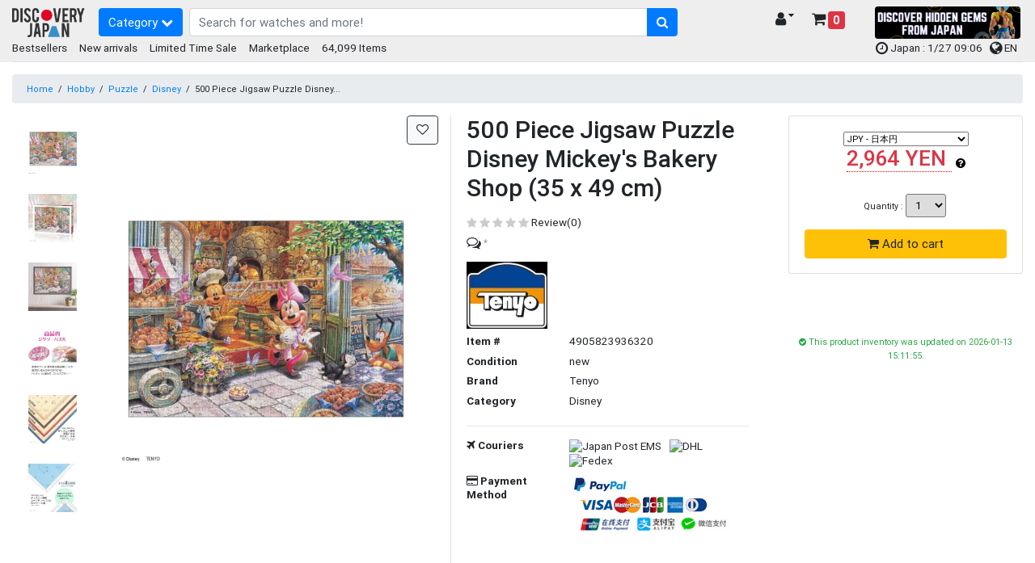

--- FILE ---
content_type: text/html; charset=UTF-8
request_url: https://www.discovery-japan.me/category/select/pid/75976
body_size: 22892
content:
<!DOCTYPE HTML>
<html lang="en">
<head>
<meta http-equiv="Content-Type" content="text/html; charset=utf-8">
<base href="https://www.discovery-japan.me/">
<meta name="viewport" content="width=device-width, initial-scale=1, maximum-scale=1">
<meta name="google-adsense-account" content="ca-pub-8270443230488163">
<meta name="description" content="Buy 500 Piece Jigsaw Puzzle Disney Mickey&#39;s Bakery Shop (35 x 49 cm) at Discovery Japan Mall. Ship to worldwide from Japan"><meta name="keywords" content="500ピース ジグソーパズル ディズニー ミッキーのベーカリーショップ (35×49cm)||">
<meta name="p:domain_verify" content="3195f0a91046db14df6fb9a0a3178dac">
<link rel="apple-touch-icon" href="https://djm-aaa1.kxcdn.com/resources/c_media/themes/theme_65/images/discovery-touch-icon.png">
<link rel="shortcut icon" href="https://djm-aaa1.kxcdn.com/resources/c_media/themes/theme_65/images/favicon.ico">
<link href="https://djm-aaa1.kxcdn.com/resources/c_media/themes/theme_65/css/bootstrap.css?v=1.0" rel="stylesheet">
<link href="https://djm-aaa1.kxcdn.com/resources/c_media/themes/theme_65/css/custom.css" rel="stylesheet">

<link href="https://djm-aaa1.kxcdn.com/resources/c_media/themes/theme_65/css/coupon.css" rel="stylesheet" type="text/css" />
<!--<link href="https://djm-aaa1.kxcdn.com/resources/c_media/themes/theme_65/css/clearance.css" rel="stylesheet" type="text/css" />-->

<link href="https://djm-aaa1.kxcdn.com/resources/c_media/themes/theme_65/css/ui.css?v=1.0" rel="stylesheet" type="text/css" />
<link rel="stylesheet" href="https://cdnjs.cloudflare.com/ajax/libs/selectize.js/0.13.0/css/selectize.bootstrap4.min.css" integrity="sha512-qktYcs1jG0pnuA/ytX0UPY7p+g/cgWZxhNv7T5tjUm6Cc0T+SftVd4PfzBOeZ/mq2an7+8SrDyA7a9u3Uh9wpw==" crossorigin="anonymous" />

<link href="https://djm-aaa1.kxcdn.com/resources/c_media/themes/theme_65/plugins/autocomplete/easy-autocomplete.css" rel='preload' as='style' onload="this.onload=null;this.rel='stylesheet'">
<link href="https://djm-aaa1.kxcdn.com/resources/c_media/themes/theme_65/plugins/touchswipe/touch-sideswipe.css" rel='preload' as='style' onload="this.onload=null;this.rel='stylesheet'">

<link href="https://djm-aaa1.kxcdn.com/resources/c_media/themes/theme_65/css/responsive.css" rel="stylesheet" media="only screen and (max-width: 1200px)">
<link href="https://djm-aaa1.kxcdn.com/resources/c_media/themes/theme_65/fonts/fa/css/all.min.css" rel='preload' as='style' onload="this.onload=null;this.rel='stylesheet'">
<link href="https://cdnjs.cloudflare.com/ajax/libs/font-awesome/4.7.0/css/font-awesome.css" rel='preload' as='style' onload="this.onload=null;this.rel='stylesheet'">
<link href="https://djm-aaa1.kxcdn.com/resources/c_media/themes/theme_65/css/pace.css" rel="preload" as='style' onload="this.onload=null;this.rel='stylesheet'">
<link href="https://djm-aaa1.kxcdn.com/resources/c_media/themes/theme_65/css/magicscroll.css" rel='preload' as='style' onload="this.onload=null;this.rel='stylesheet'">

<script src="https://djm-aaa1.kxcdn.com/resources/c_media/themes/theme_65/js/jquery.min.js" type="text/javascript"></script>
<script src="resources/c_media/themes/theme_65/js/script.js" type="text/javascript"></script>
<script src="https://djm-aaa1.kxcdn.com/resources/c_media/themes/theme_65/js/bootstrap.bundle.min.js" type="text/javascript"></script>
<script src="https://djm-aaa1.kxcdn.com/resources/c_media/themes/theme_65/plugins/autocomplete/jquery.easy-autocomplete.js"></script>
<script src="https://djm-aaa1.kxcdn.com/resources/c_media/themes/theme_65/plugins/touchswipe/touch-sideswipe.min.js" type="text/javascript"></script>
<script type="text/javascript" src="https://djm-aaa1.kxcdn.com/resources/c_media/themes/theme_65/js/magicscroll.js"></script>
<script src="https://djm-aaa1.kxcdn.com/resources/c_media/themes/theme_65/js/lazyload.min.js" type="text/javascript"></script>

<script src="https://djm-aaa1.kxcdn.com/resources/c_media/themes/theme_65/plugins/autocomplete/jquery.easy-autocomplete.js"></script>
<link href="https://djm-aaa1.kxcdn.com/resources/c_media/themes/theme_65/plugins/autocomplete/easy-autocomplete.css" rel='preload' as='style' onload="this.onload=null;this.rel='stylesheet'">

<!-- Select2 CSS -->
<link href="https://cdn.jsdelivr.net/npm/select2@4.1.0-rc.0/dist/css/select2.min.css" rel="stylesheet" />
<link href="https://cdn.jsdelivr.net/npm/@ttskch/select2-bootstrap4-theme@1.5.2/dist/select2-bootstrap4.min.css" rel="stylesheet">
<script src="https://cdn.jsdelivr.net/npm/select2@4.1.0-rc.0/dist/js/select2.min.js"></script>

    <meta property="og:title" content="500 Piece Jigsaw Puzzle Disney Mickey's Bakery Shop (35 x 49 cm)" />
<meta property="og:url" content="https://www.discovery-japan.me/category/select/pid/75976" />
<meta property="og:type" content="product" />
<meta property="og:image" content="https://djm-aaa1.kxcdn.com/resources/upload/products/71Bt5INLMrL._AC_SL1000_.jpg" />
<meta property="og:description" content="product" />
<meta property="og:site_name" content="Discovery Japan Mall" />
<meta property="twitter:card" content="summary" />
<meta property="twitter:site" content="@DiscoveryJapanM" />
<meta property="fb:app_id" content="432397870280921" />
<meta name="scheme" content="https://www.discovery-japan.me/category/select/pid/75976" /><title>500 Piece Jigsaw Puzzle Disney Mickey's Bakery Shop (35 x 49 cm) - Discovery Japan Mall</title><style type="text/css" media="screen">
<!--

-->
</style><link href="https://djm-aaa1.kxcdn.com/resources/c_media/themes/theme_65/css/image-load.css?a_=202544" media="screen" rel="stylesheet" type="text/css" />
<link href="https://djm-aaa1.kxcdn.com/resources/c_media/themes/theme_65/css/timesale.css" media="screen" rel="stylesheet" type="text/css" />
<link href="https://djm-aaa1.kxcdn.com/resources/c_media/themes/theme_65/css/switch.css" media="screen" rel="stylesheet" type="text/css" />
<link href="https://djm-aaa1.kxcdn.com/resources/c_media/themes/theme_65/css/checkout.css" media="screen" rel="stylesheet" type="text/css" />
<link href="https://djm-aaa1.kxcdn.com/resources/c_media/themes/theme_65/css/thickbox.css" media="screen" rel="stylesheet" type="text/css" />
<link href="https://djm-aaa1.kxcdn.com/resources/c_media/themes/theme_65/images/cloudzoom/cloudzoom.css" media="screen" rel="stylesheet" type="text/css" />
<link href="https://djm-aaa1.kxcdn.com/resources/c_media/themes/theme_65/css/flickity.min.css" media="screen" rel="stylesheet" type="text/css" />
<link href="https://www.discovery-japan.me/category/select/pid/75976/language/zh-TW/currency/TWD" hreflang="zh-TW" rel="alternate" />
<link href="https://www.discovery-japan.me/category/select/pid/75976/language/zh-TW/currency/HKD" hreflang="zh-HK" rel="alternate" />
<link href="https://www.discovery-japan.me/category/select/pid/75976/language/en/currency/HKD" hreflang="en-HK" rel="alternate" />
<link href="https://www.discovery-japan.me/category/select/pid/75976/language/en/currency/ZAR" hreflang="en-ZA" rel="alternate" />
<link href="https://www.discovery-japan.me/category/select/pid/75976/language/en/currency/USD" hreflang="en-US" rel="alternate" />
<link href="https://www.discovery-japan.me/category/select/pid/75976/language/en/currency/AED" hreflang="en-AE" rel="alternate" />
<link href="https://www.discovery-japan.me/category/select/pid/75976/language/en/currency/AUD" hreflang="en-AU" rel="alternate" />
<link href="https://www.discovery-japan.me/category/select/pid/75976/language/en/currency/CAD" hreflang="en-CA" rel="alternate" />
<link href="https://www.discovery-japan.me/category/select/pid/75976/language/en/currency/GBP" hreflang="en-GB" rel="alternate" />
<link href="https://www.discovery-japan.me/category/select/pid/75976/language/en/currency/EUR" hreflang="en-IE" rel="alternate" />
<link href="https://www.discovery-japan.me/category/select/pid/75976/language/en/currency/INR" hreflang="en-IN" rel="alternate" />
<link href="https://www.discovery-japan.me/category/select/pid/75976/language/en/currency/PHP" hreflang="en-PH" rel="alternate" />
<link href="https://www.discovery-japan.me/category/select/pid/75976/language/en/currency/NZD" hreflang="en-NZ" rel="alternate" />
<link href="https://www.discovery-japan.me/category/select/pid/75976/language/en/currency/MYR" hreflang="en-MY" rel="alternate" />
<link href="https://www.discovery-japan.me/category/select/pid/75976/language/en/currency/SGD" hreflang="en-SG" rel="alternate" />
<link href="https://www.discovery-japan.me/category/select/pid/75976/language/en/currency/EUR" hreflang="en-DE" rel="alternate" />
<link href="https://www.discovery-japan.me/category/select/pid/75976/language/es/currency/EUR" hreflang="es-ES" rel="alternate" />
<link href="https://www.discovery-japan.me/category/select/pid/75976/language/id/currency/IDR" hreflang="id-ID" rel="alternate" />
<link href="https://www.discovery-japan.me/category/select/pid/75976/language/ko/currency/KRW" hreflang="ko-KR" rel="alternate" />
<link href="https://www.discovery-japan.me/category/select/pid/75976/language/th/currency/THB" hreflang="th-TH" rel="alternate" />
<link href="https://www.discovery-japan.me/category/select/pid/75976/language/pt/currency/BRL" hreflang="pt-BR" rel="alternate" />
<link href="https://www.discovery-japan.me/category/select/pid/75976/language/pt/currency/EUR" hreflang="pt-PT" rel="alternate" />
<link href="https://www.discovery-japan.me/category/select/pid/75976/language/es/currency/MXN" hreflang="es-MX" rel="alternate" />
<link href="https://www.discovery-japan.me/category/select/pid/75976/language/es/currency/USD" hreflang="es-AR" rel="alternate" />
<link href="https://www.discovery-japan.me/category/select/pid/75976/language/es/currency/USD" hreflang="es-CL" rel="alternate" />
<link href="https://www.discovery-japan.me/category/select/pid/75976/language/es/currency/USD" hreflang="es-CO" rel="alternate" />
<link href="https://www.discovery-japan.me/category/select/pid/75976/language/es/currency/USD" hreflang="es-PE" rel="alternate" />
<link href="https://www.discovery-japan.me/category/select/pid/75976/language/es/currency/USD" hreflang="es-VE" rel="alternate" />
<link href="https://www.discovery-japan.me/category/select/pid/75976/language/es/currency/USD" hreflang="es-UY" rel="alternate" />
<link href="https://www.discovery-japan.me/category/select/pid/75976/language/es/currency/USD" hreflang="es-EC" rel="alternate" />
<link href="https://www.discovery-japan.me/category/select/pid/75976/language/es/currency/USD" hreflang="es-BO" rel="alternate" />
<link href="https://www.discovery-japan.me/category/select/pid/75976" rel="canonical" />
<link href="https://www.discovery-japan.me/category/select/pid/75976" hreflang="x-default" rel="alternate" /><script type="text/javascript" src="https://djm-aaa1.kxcdn.com/resources/c_media/themes/theme_65/js/thickbox.js?_a=202503"></script>
<script type="text/javascript" src="https://djm-aaa1.kxcdn.com/resources/c_media/themes/theme_65/images/cloudzoom/cloudzoom.js"></script>
<script type="text/javascript" src="https://djm-aaa1.kxcdn.com/js/product"></script>
<script type="text/javascript" src="https://djm-aaa1.kxcdn.com/resources/c_media/themes/theme_65/js/flickity.pkgd.min.js"></script>
<script type="text/javascript"></script>
<!-- Google Tag Manager (dataLayer) -->
<script>
            window.dataLayer = window.dataLayer || []
            dataLayer.push({ ecommerce: null }); 
            dataLayer.push({
                'cloud_retail': { 
                    'eventType': 'detail-page-view',
                    'eventTime': '2026-01-27T09:06:52+09:00',
                    'visitorId': '',
                    'productDetails': [{'product': {'id': '75976'}}]},
                'event' : 'view_item', //Ads・GA4
                'ecommerce' : {
                    'items' : [{'item_id': '4905823936320','item_name': '500 Piece Jigsaw Puzzle Disney Mickeys Bakery Shop (35 x 49 cm)','item_brand': 'Tenyo','item_category': 'Hobby','item_category2': 'Puzzle','item_category3': 'Disney','item_variant': '75976','price': 2964,'quantity': 1}]}, //GA4
                'user_id' : '', //GA4
                'value' : '2964', //Ads・FB
                'items' : [{'id' : 75976,'google_business_vertical': 'retail'}], //Ads
	            'content_ids' : '75976', //FB
	            'content_type' : 'product', //FB
	            'eventID' : 'event_6978019c1a20e9.99716815', //FB conversionAPI対応のため追加
	            'currency' : 'JPY'}); //FB
            </script>

<!-- Google Tag Manager (dataLayer) -->
<!-- Google Tag Manager -->
<script>(function(w,d,s,l,i){w[l]=w[l]||[];w[l].push({'gtm.start':
new Date().getTime(),event:'gtm.js'});var f=d.getElementsByTagName(s)[0],
j=d.createElement(s),dl=l!='dataLayer'?'&l='+l:'';j.async=true;j.src=
'https://www.googletagmanager.com/gtm.js?id='+i+dl;f.parentNode.insertBefore(j,f);
})(window,document,'script','dataLayer','GTM-NNSBV9X');</script>
<!-- End Google Tag Manager -->


<!-- Google tag (gtag.js) Google広告 -->
<script async src="https://www.googletagmanager.com/gtag/js?id=AW-879206681"></script>
<script>
  window.dataLayer = window.dataLayer || [];
  function gtag(){dataLayer.push(arguments);}
  gtag('js', new Date());

  gtag('config', 'AW-879206681');
</script>


<script type="application/ld+json" class="reviews-schema" data-ref="46f460e4d6e4396059d1093dabcce8ada0c1df67" >
{
    "@context": "https://schema.org", 
    "@type": "Product", 
    "name": "Discovery Japan Mall", 
    "aggregateRating": 
    { 
        "@type": "AggregateRating", 
        "ratingValue": 4.4, 
        "reviewCount": 45
    }
}
 </script>
<script src="https://embedsocial.com/cdn/rsh2.js"></script>
<style>
    .text-limit {
        font-size: 12px;
        max-width: 120px;
        white-space: nowrap;
        overflow: hidden;
        text-overflow: ellipsis;
        display: inline-block;
    }
    .header-main {
        padding-bottom: 0.2rem !important;
    }
/*
    .header-event, footer.bg-secondary, .bg-secondary{
       background:#288e6b !important;
       color:white !important;
       font-size:12px;
    }
    .header-event a{
       color:white !important;
    }
    .header-event a.btn-primary, .header-event button.btn-primary{
       background-color: #c84343 !important;
    }
    ul.menu-category li a,  .widget-header .dropdown-menu-right a.dropdown-item{
     color: #000 !important;
    }
    .easy-autocomplete-container ul li div{
    color: black !important;
    }
    #eac-container-elastic_search li a {
        color:black !important;
    }
    */
    
/* BlackFriday Theme  
.text-limit {
    font-size: 12px;
    max-width: 120px;
    white-space: nowrap;
    overflow: hidden;
    text-overflow: ellipsis;
    display: inline-block;
}
.header-main {
    padding-bottom: 0.2rem !important;
}
.header-event, footer.bg-secondary, .bg-secondary{
   background:#000000 !important;
   color:white !important;
   font-size:12px;
}
.header-event a{
   color:white !important;
}
.header-event a.btn-primary, .header-event button.btn-primary{
   background-color: #d4af37 !important;
}
ul.menu-category li a,  .widget-header .dropdown-menu-right a.dropdown-item{
 color: #000 !important;
}
.easy-autocomplete-container ul li div{
color: black !important;
}
#eac-container-elastic_search li a {
    color:black !important;
}
*/
</style>
</head>
<body>
<!-- Google Tag Manager (noscript) -->
<noscript><iframe src="https://www.googletagmanager.com/ns.html?id=GTM-NNSBV9X"
height="0" width="0" style="display:none;visibility:hidden"></iframe></noscript>
<!-- End Google Tag Manager (noscript) -->  

<a class="skip-to-content-link" href="https://www.discovery-japan.me/category/select/pid/75976#elastic_search">
  Skip to search
</a>



<div id="on-load-start"></div>
    


    <header class="header-main header-event">
        <div class="container-fluid">
            <div class="row align-items-center pt-2">
                <div class="col-lg-1 col-6 flex-grow-0 col-left">
                    <a href="https://www.discovery-japan.me" class="brand-wrap">
                        <!--<img class="logo" src="https://djm-aaa1.kxcdn.com/resources/c_media/themes/theme_65/images/logo-black.png" alt="Discovery Japan Mall">-->
                        <img class="logo" src="https://djm-aaa1.kxcdn.com/resources/c_media/themes/theme_65/images/logo.png" alt="Discovery Japan Mall">
                    </a>
                </div> <!-- col.// -->
                <div class="col-lg-7 col-12 d-flex col-main">

                    <!-- ========== MENU START ========== -->
                    <!-- mobile nav --><div class="megamenu-wrapper" id="mobile-navside">
    <a href="https://www.discovery-japan.me/sitemap" class="toggler-menu-desktop btn btn-primary mr-2"> 
        Category <i class="fa fa-chevron-down"></i> 
    </a>
    <div class="megamenu-block touch-side-swipe" id="touchSideSwipe">
        <header class="menu-header-mobile">
            <a class="tss-header head" href="https://www.discovery-japan.me/myaccount"> <i class="fa fa-lg fa-user-circle"></i>  Hello, guest!</a>
        </header>
        <ul class="menu-category">
                        <li class="linoboder"> 
                    <a href="https://www.discovery-japan.me/dosearch"> <i class="fa fa-info-circle" aria-hidden="true"></i> 
                        Category                    </a>
                </li>
                            <li class="linoboder"> 
                    <a href="https://www.discovery-japan.me/brand"> <i class="fa fa-tags" aria-hidden="true"></i> 
                        Brand                    </a>
                </li>
                <li class="linoboder">
                    <a href="https://www.discovery-japan.me/2026-01.html">
                        <i class="fa fa-bolt" aria-hidden="true"></i> New arrivals                    </a>
                </li>                <li class="linoboder">
                    <a href="https://www.discovery-japan.me/bestsellers.html"> 
                        <i class="fa fa-hand-o-up" aria-hidden="true"></i> Bestsellers                    </a>
                </li>
                
                <!--<li class="linoboder">
                    <a href="https://www.discovery-japan.me/clearance-sale.html"> 
                        <i class="fa fa-heart" aria-hidden="true"></i> Clearance Sale                    </a>
                </li> -->
                
                <li class="linoboder">
                    <a href="https://www.discovery-japan.me/limited-time-sale.html"> 
                        <i class="fa fa-clock-o" aria-hidden="true"></i> Limited Time Sale                    </a>
                </li>   
                
                
                
<!--                <li class="linoboder"> -->
<!--                    <a href="--><!--"> -->
<!--                        <i class="fa fa-shopping-bag" aria-hidden="true"></i> --><!-- -->
<!--                    </a> -->
<!--                </li>-->
              
        </ul>
    </div>
</div> 
                    <!-- ========== MENU END .// ========== -->
                    <div class="search-wrap">
                        <form action="/dosearch" id="elasticForm" class="form-search">
                            <div class="input-group">
                                <input autocomplete="off" type="text" id="elastic_search" class="form-control" name="q" value="" placeholder="Search for watches and more!">
                            
                                <div class="input-group-append">
                                        <button class="btn btn-primary" aria-label="search-button" type="submit">
                                        <i class="fa fa-search"></i>
                                    </button>
                                </div>
                            </div>
                        </form>

                    </div> <!-- search-wrap .end// -->

                </div> <!-- col.// -->
                <div class="col-lg-2 col-6 col-widgets">
                    <div href="#" class="widget-header ml-3 float-right">
                        <a href="https://www.discovery-japan.me/cart-detail" class="widget-content cart_detail_url h5">
                            <div class="icon"><i class="fa fa-shopping-cart"></i> <small
                                    class="badge badge-danger d-sm-none small"
                                    style="font-size: 10px;">0</small></div>
                            <div class="text">
                                <!--Shopping Cart--> <span
                                    class="badge badge-danger">0</span>
                            </div>
                        </a>
                    </div>

                    <div class="widget-header float-right">
                        <a href="https://www.discovery-japan.me/myaccount" class="widget-content h5" data-toggle="dropdown">
                            <div class="icon"><i class="fa fa-user"></i></div>
                            <div class="text text-limit">
                                <!-- My Account <i class="fa fa-caret-down"></i>  -->
                                  <i class="fa fa-caret-down"></i>
                            </div>
                        </a>
                        <div class="dropdown-menu dropdown-menu-right">
                            <a class="dropdown-item"
                                href="https://www.discovery-japan.me/myaccount">My Account</a>
                            <a class="dropdown-item"
                                href="https://www.discovery-japan.me/wishlist">Wish List</a>
                            <a class="dropdown-item"
                                href="https://www.discovery-japan.me/myaccount/order">Order History</a>

                            
                        </div> <!--  dropdown-menu .// -->
                    </div> <!-- widget-header .// -->

                </div> <!-- col.// -->
                
                <div class="col-lg-2 col-6 d-none d-sm-block">
<!--<a href="/limited-time-sale.html" onclick="gtag('event', 'Click', {'event_category': 'Top HeaderTime Limited', 'event_label': 'Time Limited', 'value': '0'});"><img src="https://djm-aaa1.kxcdn.com/images/time-limited.gif" alt="Time Limited Offer" class="img-fluid rounded"></a>-->

<a href="/proxy-purchase-service.html" target="_blank"><img src="https://djm-aaa1.kxcdn.com/images/202601/marketplace_banner_20260115.png" alt="Kery Banner 1" class="img-fluid rounded" style="height:40px;"></a>

                </div>
                
                
                
            </div> <!-- row.// -->
            
        </div> <!-- container.// -->
    </header> <!-- header-main.// -->
    
    
    
        <div class="container-fluid header-sub position-relative header-event">
        <div class="d-none d-sm-block">
            <div class="float-left">
            <a href="https://www.discovery-japan.me/bestsellers.html"> Bestsellers</a> &nbsp; &nbsp; 
            <a href="https://www.discovery-japan.me/2026-01.html"> New arrivals</a> &nbsp; &nbsp; 
            <!--<a href="https://www.discovery-japan.me/clearance-sale.html"> Clearance Sale</a> &nbsp; &nbsp;--> 
            <a href="https://www.discovery-japan.me/limited-time-sale.html"> Limited Time Sale</a> &nbsp; &nbsp; 
            <a href="https://www.discovery-japan.me/proxy-purchase-service.html"> Marketplace</a> &nbsp; &nbsp;
                        64,099 Items
            </div>
            <div class="float-right pr-2">
                <span class="align-middle">
                <!--<a href="https://www.discovery-japan.me/coupon.html" target="_blank" id="promotion_link">    
                <i class="fa fa-ticket"></i> <span class="">Limited Coupons</span>
                </a>
                 &nbsp;-->
                
                <i class="fa fa-clock-o fa-lg" aria-hidden="true"></i> Japan : 1/27 09:06 &nbsp;
               
               
                   <span id="languagePopup"></span>
                    <a href="javascript:void(0);" id="openLanguageModal">
                        <i class="fa fa-globe fa-lg" aria-hidden="true"></i> EN                    </a>


                </span></div>
            <div class="clearfix border-bottom pb-2"></div>


        </div>
    </div>
    
    
</div>


    <span style="display:none" id="Y3VycmVudEN1c3RvbWVySWQ"
        value=""></span>


	<script>
	    var config = {
        elementID: 'touchSideSwipe',
        elementWidth: 350, //px
        elementMaxWidth: 0.8, // *100%
        sideHookWidth: 44, //px
        moveSpeed: 0.2, //sec
        opacityBackground: 0.8,
        shiftForStart: 50, // px
        windowMaxWidth: 768, // px
    }
    var touchSideSwipe = new TouchSideSwipe(config);

    // クーポンバナーの分だけハンバーガーメニューをずらす
    $(function() {
        var $win = $(window);
            var cpH = $('#couponHeader').height();
            $('.tss-label').css('top','-8px');
            if( cpH > 0 ){
                $tss = $('.tss-label');
                add_class = 'tss-top';

                var ua = navigator.userAgent;
                if (ua.indexOf('iPhone') < 0 || ua.indexOf('Android') < 0 && ua.indexOf('Mobile') < 0) {
                    $win.on('load scroll', function() {
                    var value = $(this).scrollTop();
                    if ( value > cpH ) {
                        $tss.addClass(add_class);
                        
                    } else {
                        $tss.removeClass(add_class);
                    }
                });
              }
          }
      });
	
	</script>
    </div>
<style type="text/css">.btn-light{border:solid thin #DFDFDF}#surround{width:100%;text-align:center!important;align-items:center!important;min-width:256px;max-width:480px;vertical-align:middle!important}.surround{width:100%;text-align:center!important;align-items:center!important;min-width:256px;max-width:480px;vertical-align:middle!important}.centered{display:flex!important;align-items:center!important;height:100%!important;text-align:center;vertical-align:middle!important}.cloudzoom{width:auto!important}.cloudzoom-lens{border:1px solid #f90;border-radius:10px;box-shadow:-0 -0 20px rgba(0,0,0,0.50);cursor:pointer}.cloudzoom-caption{background-color:none}.mobile{width:auto!important;max-width:300px!important}.online_user_div{background:#F3E1B6;width:auto;padding:5px;max-height:50%!important}.online_user_icon{padding-left:15px}.online_user_font1{color:red;size:15px;font-weight:700}.online_user_font2{font-style:italic;size:10px}img{max-width:none;max-height:none}div.img-gallery-overview{max-height:500px;overflow-y:auto;overflow-x:hidden;position:relative;width:100px}#accordion a:hover{cursor:pointer}.flickity-button:disabled{display:none}.flickity-page-dots .dot{height:4px;width:40px;margin:0;border-radius:0}.flickity-slider{display:flex;align-items:center}ol.flickity-page-dots{position:inherit}</style>
<!--  --><script type="text/javascript">CloudZoom.quickStart();</script>
<script>
    let reviewId;
    let reviewSection;
    let isFocused = false;
    let focusTime = 0;
    let interval;
    const thresholdTime = 5; 

function getid(id){
	reviewId=id;
    reviewSection = document.getElementById('review-section-'+reviewId);
    if (reviewSection) {
        reviewSection.removeEventListener('mouseenter', startFocusTimer);
        reviewSection.removeEventListener('mouseleave', stopFocusTimer);
        reviewSection.addEventListener('mouseenter', startFocusTimer);
        reviewSection.addEventListener('mouseleave', stopFocusTimer);
    }
}

function startFocusTimer() {
    if (!isFocused) {
        isFocused = true;
        interval = setInterval(() => {
            focusTime++;
            console.log(`Focused for ${focusTime} seconds for review id : ` + reviewId);
			
            if (focusTime >= thresholdTime) {
                updateReviewCount();
                clearInterval(interval); 
            }
        }, 1000); 
    }
}

function stopFocusTimer() {
    if (isFocused) {
        isFocused = false;
        clearInterval(interval);
        focusTime = 0;
    }
}

function updateReviewCount() {
    $.ajax({
            url: "/plugin/view/_action/pushNotification/_t/general/_f/pushNotificationAjax",
            type: "POST",
            data: {reviewId:reviewId , action : "updateReviewCount"},
            success: function(response) {
                console.log(response);
                focusTime = 0;
            }
        });  
   
}

function progression_show_confirmation(title) {
    if (typeof document.body.style.maxHeight === "undefined") {//if IE 6
        $("body","html").css({height: "100%", width: "100%"});
        $("html").css("overflow","hidden");
        if (document.getElementById("TB_HideSelect") === null) {//iframe to hide select elements in ie6
            $("body").append("<iframe id='TB_HideSelect'></iframe><div id='TB_overlay'></div><div id='TB_window'></div>");
        }
    }else{//all others
        if(document.getElementById("TB_overlay") === null){
            $("body").append("<div id='TB_overlay'></div><div id='TB_window'></div>");
        }
    }
    if(tb_detectMacXFF()){
        $("#TB_overlay").addClass("TB_overlayMacFFBGHack");//use png overlay so hide flash
    }else{
        $("#TB_overlay").addClass("TB_overlayBG");//use background and opacity
    }
    $("body").append("<div id='TB_load'><img src='https://djm-aaa1.kxcdn.com/resources/c_media/themes/theme_65/images/loadingAnimation.gif' />"+title+"</div>");//add loader to the page
    $("#TB_load").show();
}

function imageLoaded(img) {
    img.style.display = 'block';
    document.getElementById('pre-image').style.display = 'none';
}

window.addEventListener('blur', stopFocusTimer);
</script>
<form action="https://www.discovery-japan.me/cart/add/pid/75976" method="post" name="add_cart" id="add_cart">
    <section class="section-content">
        <div class="container-fluid">
            <nav class="mb-2 mt-3">
                <ol class="breadcrumb small">
                    <li class="breadcrumb-item"><a href="https://www.discovery-japan.me">Home</a></li>
                     <li>/</li> <li><a href="https://www.discovery-japan.me/dosearch?c1=Hobby">Hobby</a></li> <li>/</li> <li><a href="https://www.discovery-japan.me/dosearch?c1=Hobby&c2=Puzzle">Puzzle</a></li> <li>/</li> <li><a href="https://www.discovery-japan.me/dosearch?c1=Hobby&c2=Puzzle&c3=Disney">Disney</a></li> <li>/</li> <li>500 Piece Jigsaw Puzzle Disney...</li>                </ol>
            </nav>

            <!-- ================= Alert ================= -->
                        <!--<div class="alert alert-info" role="alert">
<i class="fa fa-exclamation" aria-hidden="true"></i>
 <a href="/holiday-announcement.html" target="_blank">Winter holiday delivery schedule </a>
</div>-->            <!-- ================= Alert ================= -->

            <div class="row">
                <div class="col-xl-9 col-lg-9 col-sm-12 mb-3">
                    <ma class="card border-0">
                    <!-- <main class="card"> -->
                        <div class="row no-gutters">
                                                                                        <aside class="col-sm-1">
                                    <div class="text-center img-gallery-overview">
                                        <div style="width:100px;" class="cloudzoom-gallery-div text-center mt-3 d-inline-block">
                                            <img id="zoom1" 
                                                data-cloudzoom = "useZoom: '.cloudzoom', 
                                                    image: 'https://djm-aaa1.kxcdn.com/resources/upload/products/71Bt5INLMrL._AC_SL1000_.jpg', 
                                                    galleryFade:false,
                                                    lensClass:'cloudzoom-lens',
                                                    zoomSizeMode:'image'" 
                                                src="https://djm-aaa1.kxcdn.com/resources/upload/products/thumbnail2/71Bt5INLMrL._AC_SL1000_.jpg" width="450" height="385" 
                                                alt="500 Piece Jigsaw Puzzle Disney Mickey's Bakery Shop (35 x 49 cm)"
                                                class="cloudzoom-gallery">
                                        </div>
                                                                                        <div style="width:100px;" class="cloudzoom-gallery-div text-center mt-3 d-inline-block">
                                                    <img class="cloudzoom-gallery" data-cloudzoom = "useZoom: '.cloudzoom', 
                                                        image: 'https://djm-aaa1.kxcdn.com/resources/upload/products/71QI5223iiL._AC_SL1000_.jpg', 
                                                        zoomImage: 'https://djm-aaa1.kxcdn.com/resources/upload/products/71QI5223iiL._AC_SL1000_.jpg',
                                                        lensClass:'cloudzoom-lens',
                                                        galleryFade:false,
                                                        zoomSizeMode:'image'" 
                                                        src="https://djm-aaa1.kxcdn.com/resources/upload/products/thumbnail3/71QI5223iiL._AC_SL1000_.jpg" width="220" height="220" alt="500 Piece Jigsaw Puzzle Disney Mickey's Bakery Shop (35 x 49 cm)">
                                                </div>
                                                                                            <div style="width:100px;" class="cloudzoom-gallery-div text-center mt-3 d-inline-block">
                                                    <img class="cloudzoom-gallery" data-cloudzoom = "useZoom: '.cloudzoom', 
                                                        image: 'https://djm-aaa1.kxcdn.com/resources/upload/products/71i1t0Tf0tL._AC_SL1000_.jpg', 
                                                        zoomImage: 'https://djm-aaa1.kxcdn.com/resources/upload/products/71i1t0Tf0tL._AC_SL1000_.jpg',
                                                        lensClass:'cloudzoom-lens',
                                                        galleryFade:false,
                                                        zoomSizeMode:'image'" 
                                                        src="https://djm-aaa1.kxcdn.com/resources/upload/products/thumbnail3/71i1t0Tf0tL._AC_SL1000_.jpg" width="220" height="220" alt="500 Piece Jigsaw Puzzle Disney Mickey's Bakery Shop (35 x 49 cm)">
                                                </div>
                                                                                            <div style="width:100px;" class="cloudzoom-gallery-div text-center mt-3 d-inline-block">
                                                    <img class="cloudzoom-gallery" data-cloudzoom = "useZoom: '.cloudzoom', 
                                                        image: 'https://djm-aaa1.kxcdn.com/resources/upload/products/61N2MukykFL._AC_SL1000_.jpg', 
                                                        zoomImage: 'https://djm-aaa1.kxcdn.com/resources/upload/products/61N2MukykFL._AC_SL1000_.jpg',
                                                        lensClass:'cloudzoom-lens',
                                                        galleryFade:false,
                                                        zoomSizeMode:'image'" 
                                                        src="https://djm-aaa1.kxcdn.com/resources/upload/products/thumbnail3/61N2MukykFL._AC_SL1000_.jpg" width="220" height="198" alt="500 Piece Jigsaw Puzzle Disney Mickey's Bakery Shop (35 x 49 cm)">
                                                </div>
                                                                                            <div style="width:100px;" class="cloudzoom-gallery-div text-center mt-3 d-inline-block">
                                                    <img class="cloudzoom-gallery" data-cloudzoom = "useZoom: '.cloudzoom', 
                                                        image: 'https://djm-aaa1.kxcdn.com/resources/upload/products/710AHUUG1QL._AC_SL1500_.jpg', 
                                                        zoomImage: 'https://djm-aaa1.kxcdn.com/resources/upload/products/710AHUUG1QL._AC_SL1500_.jpg',
                                                        lensClass:'cloudzoom-lens',
                                                        galleryFade:false,
                                                        zoomSizeMode:'image'" 
                                                        src="https://djm-aaa1.kxcdn.com/resources/upload/products/thumbnail3/710AHUUG1QL._AC_SL1500_.jpg" width="220" height="220" alt="500 Piece Jigsaw Puzzle Disney Mickey's Bakery Shop (35 x 49 cm)">
                                                </div>
                                                                                            <div style="width:100px;" class="cloudzoom-gallery-div text-center mt-3 d-inline-block">
                                                    <img class="cloudzoom-gallery" data-cloudzoom = "useZoom: '.cloudzoom', 
                                                        image: 'https://djm-aaa1.kxcdn.com/resources/upload/products/71NShcdnnML._AC_SL1500_.jpg', 
                                                        zoomImage: 'https://djm-aaa1.kxcdn.com/resources/upload/products/71NShcdnnML._AC_SL1500_.jpg',
                                                        lensClass:'cloudzoom-lens',
                                                        galleryFade:false,
                                                        zoomSizeMode:'image'" 
                                                        src="https://djm-aaa1.kxcdn.com/resources/upload/products/thumbnail3/71NShcdnnML._AC_SL1500_.jpg" width="220" height="220" alt="500 Piece Jigsaw Puzzle Disney Mickey's Bakery Shop (35 x 49 cm)">
                                                </div>
                                                                                </div>
                                                 

                                </aside>
                                <aside class="col-sm-6 d-flex justify-content-center">
                                                                        
                                    <div style="right:0" class="mr-3 position-absolute">
                                    <a href="https://www.discovery-japan.me/wishlist/add/pid/75976" class="btn btn-light border border-dark"><i class="fa fa-heart-o"></i> </a>
                                    </div>
                                    <article class="gallery-wrap d-flex">
                                                                                <div class="m-auto" id = "surround">
                                                                                            <div id="caption2" class="cloudzoom-caption">Scroll to zoom</div>
                                                                                        <img class="cloudzoom" alt ="Cloud Zoom small image" id ="zoom1" src="https://djm-aaa1.kxcdn.com/resources/upload/products/71Bt5INLMrL._AC_SL1000_.jpg"
                                            data-cloudzoom='
                                                autoInside: 1000,
                                                zoomPosition:"4",
                                                zoomOffsetX: 0,
                                                autoInside: true,
                                                lensClass:"cloudzoom-lens",
                                                galleryFade:false,
                                                zoomSizeMode:"image",
                                                captionSource:"#caption2",
                                                captionType:"html",
                                                zoomImage:"https://djm-aaa1.kxcdn.com/resources/upload/products/71Bt5INLMrL._AC_SL1000_.jpg"'>
                                                                                    </div>
                                    </article> 

                                </aside>

                                                                                        <aside class="border-left col-sm-5">
                                 
                                <article class="pt-0 card-body">
                                    <!-- short-info-wrap -->
                                    <h2 class="title mb-3">500 Piece Jigsaw Puzzle Disney Mickey's Bakery Shop (35 x 49 cm)</h2>

                                    
                                    <div class="rating-wrap mb-2">


                                        <a style="color:currentColor;" href="/category/select/pid/75976#review">
                                            <ul class="rating-stars">
                                                <li style="width:0%" class="stars-active"> 
                                                    <i class="fa fa-star"></i> <i class="fa fa-star"></i> 
                                                    <i class="fa fa-star"></i> <i class="fa fa-star"></i> 
                                                    <i class="fa fa-star"></i> 
                                                </li>
                                                <li>
                                                    <i class="fa fa-star"></i> <i class="fa fa-star"></i> 
                                                    <i class="fa fa-star"></i> <i class="fa fa-star"></i> 
                                                    <i class="fa fa-star"></i> 
                                                </li>
                                            </ul>
                                            <div class="label-rating">Review(0)</div>
                                        </a>
                                    </div>
                                                                            <div id="faq-count-div">
                                            <p><i class="fa fa-comments-o fa-lg"></i>
                                                <span class="faq-count" id="question-count-indicator">  </span><span class="faq-count" id="answer-count-indicator" > *</span>
                                            </p>
                                        </div>
                                                                        
                                                                        
                                    <a href="https://www.discovery-japan.me/dosearch?q=Tenyo" target="_blank"><img src="https://djm-aaa1.kxcdn.com/resources/upload/brand/thumbnail/tenyo.png" alt="Tenyo" width="100" class="mb-2"></a>                                    <dl class="row">
                                        <dt class="col-4">Item #</dt>
                                        <dd class="col-8">4905823936320</dd>
                                                                                    <dt class="col-4">Condition</dt>
                                            <dd class="col-8">new</dd>
                                                                                    <!--<dt class="col-4">Stock</dt>
                                            <dd class="col-8">5 In Stock</dd>-->
                                                                                <dt class="col-4">Brand</dt>
                                        <dd class="col-8"><a class="text-underline" href="https://www.discovery-japan.me/dosearch?q=Tenyo">Tenyo</a></dd>
                                        
                                        <dt class="col-4">Category</dt>
                                        <dd class="col-8"><a class="text-underline" href="https://www.discovery-japan.me/dosearch?q=Disney">Disney</a></dd>
                                       
                                        <!--
                                                                                    <dd class="col-sm-9"><a href="2023-04-21 00:00:00" target="_blank"><i class="fa fa-globe" aria-hidden="true"></i> Web Page</a></dd>
                                                                                -->
                                        
                                    </dl>
                                    <hr>
                                    <dl class="row">
                                        <!-- <dt class="col-sm-4"><i class="fa fa-calendar" aria-hidden="true"></i> Estimated Delivery</dt>
                                        <dd class="col-sm-8">
                                            <small> -->
                                                                                            <!-- </small>
                                        </dd> -->
                                        <dt class="col-sm-4"><i class="fa fa-plane" aria-hidden="true"></i> Couriers</dt>
                                        <dd class="col-sm-8">
                                            <span class="inline-block mb-2 "> 
                                            <img src="https://djm-aaa1.kxcdn.com/resources/plugin/DP/emssimple/icon.gif" height="20" alt="Japan Post EMS" class="mr-2">  
                                            <img src="https://djm-aaa1.kxcdn.com/resources/plugin/DP/dhl/icon.gif" height="20" alt="DHL" class="mr-2"> 
                                            <img src="https://djm-aaa1.kxcdn.com/resources/plugin/DP/fedex/icon.gif" height="20" alt="Fedex"> 
                                            </span>
                                        </dd>
                                        <dt class="col-sm-4"><i class="fa fa-credit-card" aria-hidden="true"></i> Payment Method</dt>
                                        <dd class="col-sm-8"><img src="resources/c_media/themes/theme_65/images/ico_payment_2.jpg" alt="accepted payments" class="img-fluid rounded" style="display:inline;"><img src="resources/c_media/themes/theme_65/images/ico_payment_1.jpg" alt="accepted payments" class="img-fluid rounded" style="display:inline;"><img src="resources/c_media/themes/theme_65/images/ico_payment_3.jpg" alt="accepted payments" class="img-fluid rounded"></dd>
                                    </dl>
                                </article> <!-- card-body.// -->
                            </aside> <!-- col.// -->
                        </div> <!-- row.// -->
                    </main> <!-- card.// -->
                </div> <!-- col // -->
                <aside class="col-xl-3 col-lg-3 col-sm-12 text-center">
                    


<script src="https://www.discovery-japan.me/ip2.php?country=yes"></script>


<div class="card mb-3">
    <div class="card-body small text-center">
    <select name="currency" onchange="window.location.href=this.value" ><option value="https://www.discovery-japan.me/category/select/pid/75976/currency/JPY"selected>JPY - 日本円</option><option value="https://www.discovery-japan.me/category/select/pid/75976/currency/USD">USD - US Dollar</option><option value="https://www.discovery-japan.me/category/select/pid/75976/currency/INR">INR - Indian rupee</option><option value="https://www.discovery-japan.me/category/select/pid/75976/currency/EUR">EUR - EURO</option><option value="https://www.discovery-japan.me/category/select/pid/75976/currency/HKD">HKD - Hong Kong dollar</option><option value="https://www.discovery-japan.me/category/select/pid/75976/currency/KRW">KRW - 원</option><option value="https://www.discovery-japan.me/category/select/pid/75976/currency/THB">THB - บาท</option><option value="https://www.discovery-japan.me/category/select/pid/75976/currency/PHP">PHP - Philippine Peso</option><option value="https://www.discovery-japan.me/category/select/pid/75976/currency/GBP">GBP - Pound</option><option value="https://www.discovery-japan.me/category/select/pid/75976/currency/SGD">SGD - Singapore Dollar</option><option value="https://www.discovery-japan.me/category/select/pid/75976/currency/TWD">TWD - 新臺幣</option><option value="https://www.discovery-japan.me/category/select/pid/75976/currency/IDR">IDR - Indonesian rupiah</option><option value="https://www.discovery-japan.me/category/select/pid/75976/currency/AED">AED - درهم إماراتي</option><option value="https://www.discovery-japan.me/category/select/pid/75976/currency/CNY">CNY - 人民幣</option><option value="https://www.discovery-japan.me/category/select/pid/75976/currency/CAD">CAD - Canadian dollar</option><option value="https://www.discovery-japan.me/category/select/pid/75976/currency/AUD">AUD - Australian Dollar</option><option value="https://www.discovery-japan.me/category/select/pid/75976/currency/MYR">MYR - Malaysian ringgit</option><option value="https://www.discovery-japan.me/category/select/pid/75976/currency/NZD">NZD - New Zealand dollar</option><option value="https://www.discovery-japan.me/category/select/pid/75976/currency/ZAR">ZAR - South African Rand</option><option value="https://www.discovery-japan.me/category/select/pid/75976/currency/VND">đồng Việt Nam - VND</option><option value="https://www.discovery-japan.me/category/select/pid/75976/currency/MXN">Peso mexicano - MXN</option><option value="https://www.discovery-japan.me/category/select/pid/75976/currency/NPR">NPR - Nepalese rupee</option><option value="https://www.discovery-japan.me/category/select/pid/75976/currency/MMK">MMK - Burmese kyat</option><option value="https://www.discovery-japan.me/category/select/pid/75976/currency/BRL">BRL - Brasil</option><option value="https://www.discovery-japan.me/category/select/pid/75976/currency/TRY">TRY - Turkish lira</option><option value="https://www.discovery-japan.me/category/select/pid/75976/currency/CZK">CZK - Koruna česká</option><option value="https://www.discovery-japan.me/category/select/pid/75976/currency/DKK">DKK - dansk krone</option></select>                                                                                                     <br>


        <!-- Live Commerce Plugin Matrix sales -->
<div id="p_show">
</div>

        <var class="price h3 text-danger"> 
            <span class="num" data-toggle="modal" data-target="#tax_information" style="border-bottom: dotted 1px red; text-decoration: none; cursor: pointer;">2,964 YEN </span>
                    </var> 
        <i class="fa fa-question-circle fa-lg" data-toggle="modal" data-target="#tax_information" style="cursor: pointer; color:black"></i>
 
        <br>
                <br>
                <br>
                    Quantity : 
            <select class="form-control-sm inline-block mb-3" name="amount" style="width:50px;">
                <option value="1"> 1 </option>
                <option value="2"> 2 </option>
                <option value="3"> 3 </option>
                <option value="4"> 4 </option>
                <option value="5"> 5 </option>
                <option value="6"> 6 </option>
                <option value="7"> 7 </option>
                <option value="8"> 8 </option>
                <option value="9"> 9 </option>
                <option value="10"> 10 </option>
            </select>&nbsp;
            
            <!-- 年齢確認 -->
                        <!-- 年齢確認 -->


            <button onclick="progression_show_confirmation('Processing, please wait.');" 
            id="cart_btn_disp" type="submit" class="btn  btn-warning btn-block btn-large" > <i class="fa fa-shopping-cart"></i> Add to cart </button>
                
        
    </div> 
        
    </div>

<div class="p-3 text-center mt-5"></div><!-- Modal -->
<div class="modal fade" id="tax_information" tabindex="-1" role="dialog" aria-labelledby="exampleModalLongTitle" aria-hidden="true">
  <div class="modal-dialog" role="document">
    <div class="modal-content">
      <div class="modal-header">
        <h5 class="modal-title" id="exampleModalLongTitle">Duty & Tax</h5>
        <button type="button" class="close" data-dismiss="modal" aria-label="Close">
          <span aria-hidden="true">&times;</span>
        </button>
      </div>
      <div class="modal-body">
      <p>With regard to this order, you will be subject to pay duties and import taxes according to the tax regulations of your country. The price stated does not include duties and import taxes.
      <p>You may not refuse to pay duties or refuse to take delivery of the merchandise when it is delivered to your address. The price indicated does not include any applicable VAT, customs duties, or any other form of tax that your government may charge you directly at the time of delivery. 
      <a href="duty.html" target="_blank">Learn more..</a>。
      </p>
      </div>
      <div class="modal-footer">
        <button type="button" class="btn btn-secondary" data-dismiss="modal">Close</button>
        
      </div>
    </div>
  </div>
</div>
<p class="text-success"><small><i class="fa fa-check-circle" aria-hidden="true"></i>
 This product inventory was updated on 2026-01-13 15:11:55. </small></p>



                   
                </aside>
            </div> 
        </div>
    </section>
</form>


</form>

<section class="section-content">
    <div class="container-fluid">
        <div class="row">
            <div class="col-xl-12 col-md-12 col-sm-12">
                <article class="mt-1">
                                        <div id="accordion">
                        <div class="card">
                            <a class="p-3 h5 card-header" data-toggle="collapse" data-target="#collapseTwo" aria-expanded="false" aria-controls="collapseTwo">
                            <i class="fa fa-truck"></i>&nbsp;&nbsp;Shipping and Returns <i style="position: absolute;right: 25px;top: 19px;"class="fa fa-plus text-primary"></i>
                            </a>
                            <div id="collapseTwo" class="collapse" aria-labelledby="headingTwo" data-parent="#accordion">
                                <div class="card-body">
                                    Europe, UK: <b>Monday, Feb 2 ~ </b>  <br>USA: <b>Friday, Jan 30 ~</b> <br>Australia: <b>Sunday, Feb 1 ~ </b> <br>Asia: <b>Saturday, Jan 31 ~ </b> <br>UAE: <b>Sunday, Feb 1 ~ </b> <br><br>Order within <b style="color:green">2 Hours 53 mins</b> with Scheduled Delivery. If you place an order within this time, We will ship <font color="green"><strong>Friday, Jan 30 2026</strong></font>. This delivery time is calculated by <a href="https://www.logistics.dhl/jp-en/home.html" target="_blank">DHL and FedEx</a>. </span><small style="color:gray;">You can check the exact delivery date on checkout page.</small>                                    <br><hr>
                                    <h5>Buyer Protection</h5>
                                    <p>Full refund if not genuine. Full or partial refund, if the new item is not as described.</p>

                                </div>
                            </div>
                        </div>
                        
                        <div class="card">
                                                        <a class="p-3 h5 card-header" data-toggle="collapse" data-target="#collapseThree" aria-expanded="false" aria-controls="collapseThree">
                            <i class="fa fa-comments"></i>&nbsp;&nbsp;Customer Reviews <small class="text-secondary">(0 rating)</small><i style="position: absolute;right: 25px;top: 19px;"class="fa fa-plus text-primary"></i>
                            </a>
                            <div id="collapseThree" class="collapse" aria-labelledby="headingThree" data-parent="#accordion">
                            <div class="card-body">
                                <!-- PRODUCT REVIEW -->

	<!-- <hr class="mt-5"> -->
	<!-- <h4 class="my-3">Reviews on this item</h4> -->
	<p class="try_review"><a class="text-secondary lead" href="https://www.discovery-japan.me/review/write/pid/75976/show/all#review_write_form"><i class="fa fa-pencil-square-o" aria-hidden="true"></i><u>Write a review!</u></a></p>
	<div class="review_list">
				<div class="my-2">
							<p>No reviews on this item...</p>
								</div>
	</div>
                            </div>
                            </div>
                        </div>

                        <div class="card">
                                                        <a class="p-3 h5 card-header" data-toggle="collapse" data-target="#collapseOne" aria-expanded="true" aria-controls="collapseOne">
                            &nbsp;<i class="fa fa-info"></i>&nbsp;&nbsp;&nbsp;&nbsp;Description <small class="text-secondary">(311 characters)</small> <i style="position:absolute; right: 25px;top: 19px;"class="fa fa-plus text-primary"></i>
                            </a>
                            <div id="collapseOne" class="collapse show" aria-labelledby="headingOne" data-parent="#accordion">
                                <div class="card-body">
                                    
            <div class="googleTranslate">
                <div id="google_translate_element"></div>
            </div>
            <script type="text/javascript">
            function googleTranslateElementInit() {
              if (google.translate.TranslateElement === undefined) {
                console.error('google.translate.TranslateElement is undefined. googleTranslateElementInit is ignored.');
                return;
              }
              new google.translate.TranslateElement({pageLanguage: 'en', includedLanguages: "es,ar,it,de,uk,th,ur,et,nl,el,km,ka,si,sv,sk,sl,tl,ta,cs,tr,no,fr,vi,pl,pt,ms,my,en,zh-TW,zh-CN", layout: google.translate.TranslateElement.InlineLayout.HORIZONTAL, autoDisplay: false, gaTrack: true, gaId: ''}, 'google_translate_element');
            }
            </script>
            <script type="text/javascript" src="//translate.google.com/translate_a/element.js?cb=googleTranslateElementInit"></script>
                                                
                                    
                                    <!--403-->(C)Disney<br> Product introduction Disney jigsaw puzzle! Welcome to Mickey&#39;s Bakery Shop, filled with delicious-looking breads! SAFETY WARNING Be careful not to accidentally swallow puzzle pieces. There is a danger of suffocation.<br> Dimensions : ‎0.2 x 49 x 36 cm <!--<br> ASIN : B0BTCR9V1T-->                                    
                                                                                                               <br><br>Tags:
                                        <p id="productTag"><a href="https://www.discovery-japan.me/dosearch?q=The Walt Disney Company" target="_blank" class="btn btn-sm btn-outline-primary mb-1">The Walt Disney Company</a>&nbsp;&nbsp;<a href="https://www.discovery-japan.me/dosearch?q=Mickey Mouse" target="_blank" class="btn btn-sm btn-outline-primary mb-1">Mickey Mouse</a>&nbsp;&nbsp;<a href="https://www.discovery-japan.me/dosearch?q=Minnie Mouse" target="_blank" class="btn btn-sm btn-outline-primary mb-1">Minnie Mouse</a>&nbsp;&nbsp;<a href="https://www.discovery-japan.me/dosearch?q=Tenyo" target="_blank" class="btn btn-sm btn-outline-primary mb-1">Tenyo</a>&nbsp;&nbsp;<a href="https://www.discovery-japan.me/dosearch?q=Jigsaw puzzle" target="_blank" class="btn btn-sm btn-outline-primary mb-1">Jigsaw puzzle</a>&nbsp;&nbsp;<a href="https://www.discovery-japan.me/dosearch?q=Disney" target="_blank" class="btn btn-sm btn-outline-primary mb-1">Disney</a>&nbsp;&nbsp;<a href="https://www.discovery-japan.me/dosearch?q=Mickeys Party" target="_blank" class="btn btn-sm btn-outline-primary mb-1">Mickeys Party</a>&nbsp;&nbsp;<a href="https://www.discovery-japan.me/dosearch?q=Tenyo Disney Mickey Garden Party" target="_blank" class="btn btn-sm btn-outline-primary mb-1">Tenyo Disney Mickey Garden Party</a>&nbsp;&nbsp;</p>                                </div>
                            </div>
                        </div>
                        <!-- START PRODUCT FAQ -->
    
                                <div class="card faq-accordion-section" id="faq-view-div">
        <a class="pl-3 p-3 h5 card-header" data-toggle="collapse" data-target="#collapseFaq" aria-expanded="false" aria-controls="collapseTwo">
        <i class="fa fa-comments"></i>&nbsp;&nbsp;FAQ <i style="position: absolute;right: 25px;top: 12px;"class="fa fa-plus text-primary"></i>
        </a>
        <div id="collapseFaq" class="collapse" aria-labelledby="headingTwo" data-parent="#accordion">
        <div class="card-body">
                        <script type="text/javascript" src="https://djm-aaa1.kxcdn.com//resources/plugin/GP/faq/lib/js/faq.js"></script>
<link href="https://djm-aaa1.kxcdn.com//resources/plugin/GP/faq/css/faq.css" rel="stylesheet" type="text/css">

	<!-- <hr class="mt-5"> -->
	<!-- <h4 class="my-3">Reviews on this item</h4> -->
	<!-- <p class="try_review"><a class="text-secondary lead" href="https://www.discovery-japan.me/review/write/pid/75976/show/all#review_write_form"><i class="fa fa-pencil-square-o" aria-hidden="true"></i><u>Write a review!</u></a></p> -->
	<!-- <div class="faq"> -->
    <div class="faq" onmouseover="gtag('event', 'Click', {'event_category': 'FAQ', 'event_label': 'Text_75976', 'value': '0'});">


		<!-- ASK A QUESTION SECTION -->
		<input type="text" value="75976" class="is-hide" id="product-id">
		<input type="text" value="" class="is-hide" id="user-id">
		<input type="text" value="en" class="is-hide" id="default-lang">
        <input type="text" value="" class="is-hide" id="respondent-restriction">
		<div class="row"> 
			<div class="col-lg-2 col-xs-12">
				<select class="form-control inline-block mb-3" name="amount" id="filter-category">
						<option selected="" disabled="" value=""> Choose... </option>
						<option value="">All</option>
						<option value="1">Detailed information</option>
						<option value="2">brand</option>
						<option value="3">material</option>
						<option value="4">used</option>
						<option value="5">delivery</option>
						<option value="6">Others</option>
				</select>
			</div>

			<div class="col-lg-2 col-xs-12">
				<button type="button" class="btn btn-light ask-question-btn" onclick='checkIfLoggedIn()'>Ask a question</button>
			</div>
		</div>
		<br>
<div id="faq-section">

</div>			
	<div id="pagination">
		<input type="hidden" name="rowcount" id="rowcount" />		
	</div>
	<ul class="pagination" style="width:5%; margin:0 auto;">
		<input type="" name="rowcount" class="is-hide" id="pagination-page" value="1"/>		
		<li class="page-item"><a id="prev-button" class="page-link" onclick="prevPage()">Previous</a></li>
		<li class="page-item"><a id="next-button" class="page-link" onclick="nextPage()">Next</a></li>
  	</ul>


<!-- Answer Question Modal -->
<div class="modal fade" id="answer-question-modal" tabindex="-1" role="dialog" aria-labelledby="answerModalLabel" aria-hidden="true">
  <div class="modal-dialog" role="document">
    <div class="modal-content">
		<div id="overlay">
			<div class="cv-spinner">
				<span class="spinner"></span>
			</div>
		</div>
      <div class="modal-header">
        <h5 class="modal-title" id="exampleModalLabel"><b>Answer Question</b></h5>
        <button type="button" class="close" data-dismiss="modal" aria-label="Close">
          <span aria-hidden="true">&times;</span>
        </button>
      </div>
	  <div class="modal-body">
		<div class="alert alert-success is-hide" role="alert" id="answer-submitted-alert">
			Success!
		</div>
	  <form id="fdcuploadfaq2" name="fdcuploadfaq2" onsubmit="return false">
			<input type="text" class="is-hide" id="faq-question-id">
			<div>
				<label class="form-control-label" for="question-modal-textarea"><strong>Question:</strong></label>
				<h2><textarea class="form-control" style="height: 100%;" id="display-answer-modal-textarea" disabled></textarea></h2>
			</div>
            <div>
				<input id="faq2upload" name="faq2upload[]" class="form-control" type="file" multiple>
			</div>
				<label class="form-control-label" for="question-modal-textarea"><strong>Write your answer:</strong></label>
				<textarea class="form-control" style="height: 124px;" id="answer-question-modal-textarea" required></textarea>
			<br>
		</div>
			<div class="modal-footer">
				<button type="submit" class="btn btn-primary" onclick='submitAnswerForFaq({"userId":null,"productId":"75976","product_id":"75976"})'>Save Changes</button>
				<button type="button" class="btn btn-secondary" data-dismiss="modal">Close </button>
			</div>
		</form>
		</div>
  </div>
</div>

<!-- End Answer Question Modal> -->


<div class="modal" id="report-abuse-modal" tabindex="-1" role="dialog">
  <div class="modal-dialog" role="document">
    <div class="modal-content">
      <div class="modal-header">
        <h5 class="modal-title">Report</h5>
        <button type="button" class="close" data-dismiss="modal" aria-label="Close">
          <span aria-hidden="true">&times;</span>
        </button>
      </div>
      <div class="modal-body">
	  <input type="text" class="is-hide" id="faq-question-id">
	  <input type="text" class="is-hide" id="faq-question-id">
	  <input type="text" class="is-hide" id="faq-question-id">
		<div class="form-check">
			<input class="form-check-input" type="radio" name="flexRadioDefault" value="This content contains profanity." id="flexRadioDefault1">
			<label class="form-check-label" for="flexRadioDefault1">
				This content contains profanity. 			</label>
		</div>
		<div class="form-check">
			<input class="form-check-input" type="radio" name="flexRadioDefault" value="This content contains inappropriate media." id="flexRadioDefault2">
			<label class="form-check-label" for="flexRadioDefault2">
				This content contains inappropriate media.			</label>
		</div>
		<div class="form-check">
			<input class="form-check-input" type="radio" name="flexRadioDefault" value="This content is poor quality or spam." id="flexRadioDefault1">
			<label class="form-check-label" for="flexRadioDefault1">
				This content is poor quality or spam.			</label>
		</div>
		<div class="form-check">
			<input class="form-check-input" type="radio" name="flexRadioDefault" value="This content contains medical advice." id="flexRadioDefault2">
			<label class="form-check-label" for="flexRadioDefault2">
				This content contains medical advice.			</label>
		</div>
		<div class="form-check">
			<input class="form-check-input" type="radio" name="flexRadioDefault" value="This content contains rewards code or promo code." id="flexRadioDefault1">
			<label class="form-check-label" for="flexRadioDefault1">
				This content contains rewards code or promo code.			</label>
		</div>
		<br>
		<label class="form-control-label" for="report-abuse-modal-textarea"><strong>Other:</strong></label>
		<textarea class="form-control" style="height: 100px;" id="report-abuse-modal-textarea" required></textarea>

      </div>
      <div class="modal-footer">
        <button type="button" class="btn btn-primary" onclick='submitReportAbuse()' >Save Changes</button>
        <button type="button" class="btn btn-secondary" data-dismiss="modal">Close</button>
      </div>
    </div>
  </div>
</div>


<!-- Ask Question Modal -->
<div class="modal fade" id="question-modal" tabindex="-1" aria-labelledby="exampleModalLabel" aria-hidden="true">
  <div class="modal-dialog modal-lg">
    <div class="modal-content">
		<div id="overlay">
			<div class="cv-spinner">
				<span class="spinner"></span>
			</div>
		</div>
      <div class="modal-header">
        <h5 class="modal-title" id="exampleModalLabel"><b>Ask a question</b></h5>
        <button type="button" class="close" data-dismiss="modal" aria-label="Close">
          <span aria-hidden="true">&times;</span>
        </button>
      </div>
	  <div class="modal-body">
		<div class="alert alert-success is-hide" role="alert" id="question-submitted-alert">
			Success!
		</div>
	  <form id="fdcuploadfaq" name="fdcuploadfqa" onsubmit="return false" enctype="multipart/form-data">
	
					<div class="col-lg-12 col-xs-12">
						<label for="question-modal-category" class="form-control-label"><strong>Category:</strong></label>
						<select class="form-control inline-block mb-3" name="category" id="question-modal-category" required="required">
						<option selected="" disabled="" value=""> Choose... </option>
							<option value="">All</option>
							<option value="1">Detailed information</option>
							<option value="2">brand</option>
							<option value="3">material</option>
							<option value="4">used</option>
							<option value="5">delivery</option>
							<option value="6">Others</option>
						</select>
					</div>
					<div class="col-lg-12 col-xs-12">
						<label class="form-control-label" for="question-modal-textarea"><strong>Write your question:</strong></label>
						<textarea class="form-control" style="height: 124px;" id="question-modal-textarea" name="question" required></textarea>
					</div>
					<br>
					<div class="form-group col-lg-12 col-xs-12">
						<input id="faqupload" name="faqupload[]" class="form-control" type="file" multiple>
					</div>
					<br>
					<div class="form-group form-check col-lg-12 col-xs-12">
						<input type="checkbox" class="form-check-input" id="check-agreement" required>
						<!-- <p class="fs-12 c-666">I understand that posting references to Rewards or promotional codes may result in the suspension or forfeiture of any Rewards accrued..</p> -->
						<label class="form-control-label fs-12 c-666" for="check-agreement"> I understand that posting references to Rewards or promotional codes may result in the suspension or forfeiture of any Rewards accrued.</label>
					</div>
		</div>
			<div class="modal-footer">
				<button type="submit" class="btn btn-primary" onclick='submitQuestion({"userId":null,"productId":"75976","product_id":"75976"})'>Submit</button>
				<button type="button" class="btn btn-secondary" data-dismiss="modal">Close</button>
			</div>
		</form>
		</div>
  </div>
</div>


	<!-- End Ask Question Modal> -->

	<!-- Get all answer modal -->
<div class="modal fade right" id="all-answer-modal" tabindex="-1" role="dialog" aria-labelledby="allAnswerModalLabel" aria-hidden="true">
  <div class="modal-dialog" role="document">
    <div class="modal-content">
		<div id="overlay">
			<div class="cv-spinner">
				<span class="spinner"></span>
			</div>
		</div>
      <div class="modal-header">
        <h5 class="modal-title" id="exampleModalLabel"><b>Answers to your question</b></h5>
        <button type="button" class="close" data-dismiss="modal" aria-label="Close">
          <span aria-hidden="true">&times;</span>
        </button>
      </div>
	  <div class="modal-body all-answer-modal-body">
		
	</div>
  </div>
</div>

<!-- End All answer modal -->


<!-- Start of report answer modal -->



<!-- End of report answer modal -->
</div>        </div>
        </div>
    </div>
                            <!-- END PRODUCT FAQ -->
                    </div>
                    
                </article>
            </div>
        </div>
    </div>
</section>


<!--similer-item recommendation start -->
    <section class="section-content">
    <header class="section-heading heading-line mb-0"><h4 class="ml-3 title-section text-uppercase my-4">Items Similar to 'Disney' ! </h4></header>
    <div id="review" class="MagicScroll" data-options="height: 320; autoplay: 3000; items: 5; step: 4;"  data-mobile-options="height: 320; autoplay: 3000; items: 2; step: 1; arrows: off; pagination: true; keyboard: true; lazyLoad: true">
       
                    <div class="item-slide">
                   
                <figure class="my-3 px-3">
                    <a href="https://www.discovery-japan.me/category/select/pid/72808" onclick="gtag('event', 'Click', {'event_category': 'AWS Similar Item', 'event_label': '1000 Piece Jigsaw Puzzle Disney 100: Artists Series (51 x 73.5 cm)', 'value': '0'});">
                    <div class="pb-2 img-wrap">
                    <img src="https://djm-aaa1.kxcdn.com/resources/upload/products/thumbnail/710IL98G30L._AC_SL1000_.jpg" width="220" height="220" alt="1000 Piece Jigsaw Puzzle Disney 100: Artists Series (51 x 73.5 cm)"/>
                   </div>
                    </a>
                    <figcaption class="info-wrap text-left">
                        <h6 class="title text-truncate"><a href="https://www.discovery-japan.me/category/select/pid/72808" onclick="gtag('event', 'Click', {'event_category': 'AWS Similar Item', 'event_label': '1000 Piece Jigsaw Puzzle Disney 100: Artists Series (51 x 73.5 cm)', 'value': '0'});">1000 Piece Jigsaw Puzzle Disne...</a> </h6>
                                                <span class="price text-danger">4,525 YEN</span>
                    </figcaption>
                </figure>
            </div>
                    <div class="item-slide">
                   
                <figure class="my-3 px-3">
                    <a href="https://www.discovery-japan.me/category/select/pid/72807" onclick="gtag('event', 'Click', {'event_category': 'AWS Similar Item', 'event_label': '1000 Piece Jigsaw Puzzle Disney 100: Artists Series (51 x 73.5 cm)', 'value': '0'});">
                    <div class="pb-2 img-wrap">
                    <img src="https://djm-aaa1.kxcdn.com/resources/upload/products/thumbnail/71D1H4cMidL._AC_SL1000_.jpg" width="220" height="206" alt="1000 Piece Jigsaw Puzzle Disney 100: Artists Series (51 x 73.5 cm)"/>
                   </div>
                    </a>
                    <figcaption class="info-wrap text-left">
                        <h6 class="title text-truncate"><a href="https://www.discovery-japan.me/category/select/pid/72807" onclick="gtag('event', 'Click', {'event_category': 'AWS Similar Item', 'event_label': '1000 Piece Jigsaw Puzzle Disney 100: World Stamps (51 x 73.5 cm)', 'value': '0'});">1000 Piece Jigsaw Puzzle Disne...</a> </h6>
                                                <span class="price text-danger">4,620 YEN</span>
                    </figcaption>
                </figure>
            </div>
                    <div class="item-slide">
                   
                <figure class="my-3 px-3">
                    <a href="https://www.discovery-japan.me/category/select/pid/25287" onclick="gtag('event', 'Click', {'event_category': 'AWS Similar Item', 'event_label': '1000 Piece Jigsaw Puzzle Disney 100: Artists Series (51 x 73.5 cm)', 'value': '0'});">
                    <div class="pb-2 img-wrap">
                    <img src="https://djm-aaa1.kxcdn.com/resources/upload/products/thumbnail/71aMsm7wZyL._AC_SL1000_.jpg" width="152" height="220" alt="1000 Piece Jigsaw Puzzle Disney 100: Artists Series (51 x 73.5 cm)"/>
                   </div>
                    </a>
                    <figcaption class="info-wrap text-left">
                        <h6 class="title text-truncate"><a href="https://www.discovery-japan.me/category/select/pid/25287" onclick="gtag('event', 'Click', {'event_category': 'AWS Similar Item', 'event_label': 'Tenyo Jigsaw Puzzle Pixar Character / Great Collection 2000 Pieces (73x102cm)', 'value': '0'});">Tenyo Jigsaw Puzzle Pixar Char...</a> </h6>
                                                <span class="price text-danger">5,436 YEN</span>
                    </figcaption>
                </figure>
            </div>
                    <div class="item-slide">
                   
                <figure class="my-3 px-3">
                    <a href="https://www.discovery-japan.me/category/select/pid/14330" onclick="gtag('event', 'Click', {'event_category': 'AWS Similar Item', 'event_label': '1000 Piece Jigsaw Puzzle Disney 100: Artists Series (51 x 73.5 cm)', 'value': '0'});">
                    <div class="pb-2 img-wrap">
                    <img src="https://djm-aaa1.kxcdn.com/resources/upload/products/thumbnail/4905823940518.jpg" width="220" height="153" alt="1000 Piece Jigsaw Puzzle Disney 100: Artists Series (51 x 73.5 cm)"/>
                   </div>
                    </a>
                    <figcaption class="info-wrap text-left">
                        <h6 class="title text-truncate"><a href="https://www.discovery-japan.me/category/select/pid/14330" onclick="gtag('event', 'Click', {'event_category': 'AWS Similar Item', 'event_label': '1000Pieces Puzzle Disney Kingdom Hearts Art Collection (51x73.5cm)', 'value': '0'});">1000Pieces Puzzle Disney Kingd...</a> </h6>
                                                <span class="price text-danger">5,215 YEN</span>
                    </figcaption>
                </figure>
            </div>
                    <div class="item-slide">
                   
                <figure class="my-3 px-3">
                    <a href="https://www.discovery-japan.me/category/select/pid/14301" onclick="gtag('event', 'Click', {'event_category': 'AWS Similar Item', 'event_label': '1000 Piece Jigsaw Puzzle Disney 100: Artists Series (51 x 73.5 cm)', 'value': '0'});">
                    <div class="pb-2 img-wrap">
                    <img src="https://djm-aaa1.kxcdn.com/resources/upload/products/thumbnail/81i5s3RQqOL._AC_SL1500_.jpg" width="75" height="220" alt="1000 Piece Jigsaw Puzzle Disney 100: Artists Series (51 x 73.5 cm)"/>
                   </div>
                    </a>
                    <figcaption class="info-wrap text-left">
                        <h6 class="title text-truncate"><a href="https://www.discovery-japan.me/category/select/pid/14301" onclick="gtag('event', 'Click', {'event_category': 'AWS Similar Item', 'event_label': '456Pieces Puzzle Winnie the Pooh Stained Glass Gyutto Series (Stained Art) (18.5x55.5cm)', 'value': '0'});">456Pieces Puzzle Winnie the Po...</a> </h6>
                                                <span class="price text-danger">3,480 YEN</span>
                    </figcaption>
                </figure>
            </div>
                    <div class="item-slide">
                   
                <figure class="my-3 px-3">
                    <a href="https://www.discovery-japan.me/category/select/pid/14369" onclick="gtag('event', 'Click', {'event_category': 'AWS Similar Item', 'event_label': '1000 Piece Jigsaw Puzzle Disney 100: Artists Series (51 x 73.5 cm)', 'value': '0'});">
                    <div class="pb-2 img-wrap">
                    <img src="https://djm-aaa1.kxcdn.com/resources/upload/products/thumbnail/71EdynpNpxL._AC_SL1500_.jpg" width="124" height="220" alt="1000 Piece Jigsaw Puzzle Disney 100: Artists Series (51 x 73.5 cm)"/>
                   </div>
                    </a>
                    <figcaption class="info-wrap text-left">
                        <h6 class="title text-truncate"><a href="https://www.discovery-japan.me/category/select/pid/14369" onclick="gtag('event', 'Click', {'event_category': 'AWS Similar Item', 'event_label': 'Disney Fantasia 1000Pieces Puzzle', 'value': '0'});">Disney Fantasia 1000Pieces Puz...</a> </h6>
                                                <span class="price text-danger">4,603 YEN</span>
                    </figcaption>
                </figure>
            </div>
                    <div class="item-slide">
                   
                <figure class="my-3 px-3">
                    <a href="https://www.discovery-japan.me/category/select/pid/25194" onclick="gtag('event', 'Click', {'event_category': 'AWS Similar Item', 'event_label': '1000 Piece Jigsaw Puzzle Disney 100: Artists Series (51 x 73.5 cm)', 'value': '0'});">
                    <div class="pb-2 img-wrap">
                    <img src="https://djm-aaa1.kxcdn.com/resources/upload/products/thumbnail/A1p6DJJWcmL._AC_SL1500_.jpg" width="220" height="181" alt="1000 Piece Jigsaw Puzzle Disney 100: Artists Series (51 x 73.5 cm)"/>
                   </div>
                    </a>
                    <figcaption class="info-wrap text-left">
                        <h6 class="title text-truncate"><a href="https://www.discovery-japan.me/category/select/pid/25194" onclick="gtag('event', 'Click', {'event_category': 'AWS Similar Item', 'event_label': '1000 Piece Jigsaw Puzzle Disney All Star Stained Glass  (51.2x73.7cm)', 'value': '0'});">1000 Piece Jigsaw Puzzle Disne...</a> </h6>
                                                <span class="price text-danger">5,061 YEN</span>
                    </figcaption>
                </figure>
            </div>
                    <div class="item-slide">
                   
                <figure class="my-3 px-3">
                    <a href="https://www.discovery-japan.me/category/select/pid/14410" onclick="gtag('event', 'Click', {'event_category': 'AWS Similar Item', 'event_label': '1000 Piece Jigsaw Puzzle Disney 100: Artists Series (51 x 73.5 cm)', 'value': '0'});">
                    <div class="pb-2 img-wrap">
                    <img src="https://djm-aaa1.kxcdn.com/resources/upload/products/thumbnail/A17VWaf-H-L._AC_SL1500_.jpg" width="220" height="158" alt="1000 Piece Jigsaw Puzzle Disney 100: Artists Series (51 x 73.5 cm)"/>
                   </div>
                    </a>
                    <figcaption class="info-wrap text-left">
                        <h6 class="title text-truncate"><a href="https://www.discovery-japan.me/category/select/pid/14410" onclick="gtag('event', 'Click', {'event_category': 'AWS Similar Item', 'event_label': '2000Pieces Puzzle Disney All Star Stained Glass (73x102cm)', 'value': '0'});">2000Pieces Puzzle Disney All S...</a> </h6>
                                                <span class="price text-danger">5,471 YEN</span>
                    </figcaption>
                </figure>
            </div>
                    <div class="item-slide">
                   
                <figure class="my-3 px-3">
                    <a href="https://www.discovery-japan.me/category/select/pid/14165" onclick="gtag('event', 'Click', {'event_category': 'AWS Similar Item', 'event_label': '1000 Piece Jigsaw Puzzle Disney 100: Artists Series (51 x 73.5 cm)', 'value': '0'});">
                    <div class="pb-2 img-wrap">
                    <img src="https://djm-aaa1.kxcdn.com/resources/upload/products/thumbnail/812JAFE0PuL._AC_SL1500_.jpg" width="156" height="220" alt="1000 Piece Jigsaw Puzzle Disney 100: Artists Series (51 x 73.5 cm)"/>
                   </div>
                    </a>
                    <figcaption class="info-wrap text-left">
                        <h6 class="title text-truncate"><a href="https://www.discovery-japan.me/category/select/pid/14165" onclick="gtag('event', 'Click', {'event_category': 'AWS Similar Item', 'event_label': '266Pieces Puzzle Sleeping Beauty Beautiful Sparkle of Love (Aurora) Gyutto Series (Stained Art) (18.2x25.7cm)', 'value': '0'});">266Pieces Puzzle Sleeping Beau...</a> </h6>
                                                <span class="price text-danger">2,594 YEN</span>
                    </figcaption>
                </figure>
            </div>
                    <div class="item-slide">
                   
                <figure class="my-3 px-3">
                    <a href="https://www.discovery-japan.me/category/select/pid/14324" onclick="gtag('event', 'Click', {'event_category': 'AWS Similar Item', 'event_label': '1000 Piece Jigsaw Puzzle Disney 100: Artists Series (51 x 73.5 cm)', 'value': '0'});">
                    <div class="pb-2 img-wrap">
                    <img src="https://djm-aaa1.kxcdn.com/resources/upload/products/thumbnail/91Msfp5PrhL._AC_SL1500_.jpg" width="220" height="197" alt="1000 Piece Jigsaw Puzzle Disney 100: Artists Series (51 x 73.5 cm)"/>
                   </div>
                    </a>
                    <figcaption class="info-wrap text-left">
                        <h6 class="title text-truncate"><a href="https://www.discovery-japan.me/category/select/pid/14324" onclick="gtag('event', 'Click', {'event_category': 'AWS Similar Item', 'event_label': '1000Pieces Puzzle TOY STORY 4 (Toy Story 4) Everyone gathers together (51x73.5cm)', 'value': '0'});">1000Pieces Puzzle TOY STORY 4 ...</a> </h6>
                                                <span class="price text-danger">6,453 YEN</span>
                    </figcaption>
                </figure>
            </div>
                    <div class="item-slide">
                   
                <figure class="my-3 px-3">
                    <a href="https://www.discovery-japan.me/category/select/pid/14260" onclick="gtag('event', 'Click', {'event_category': 'AWS Similar Item', 'event_label': '1000 Piece Jigsaw Puzzle Disney 100: Artists Series (51 x 73.5 cm)', 'value': '0'});">
                    <div class="pb-2 img-wrap">
                    <img src="https://djm-aaa1.kxcdn.com/resources/upload/products/thumbnail/91qPbTNCniL._AC_SL1500_.jpg" width="220" height="157" alt="1000 Piece Jigsaw Puzzle Disney 100: Artists Series (51 x 73.5 cm)"/>
                   </div>
                    </a>
                    <figcaption class="info-wrap text-left">
                        <h6 class="title text-truncate"><a href="https://www.discovery-japan.me/category/select/pid/14260" onclick="gtag('event', 'Click', {'event_category': 'AWS Similar Item', 'event_label': '500Pieces Puzzle Disney Mickey' Toy Studio (Glowing Jigsaw) (35x49cm)', 'value': '0'});">500Pieces Puzzle Disney Mickey...</a> </h6>
                                                <span class="price text-danger">9,491 YEN</span>
                    </figcaption>
                </figure>
            </div>
                    <div class="item-slide">
                   
                <figure class="my-3 px-3">
                    <a href="https://www.discovery-japan.me/category/select/pid/14984" onclick="gtag('event', 'Click', {'event_category': 'AWS Similar Item', 'event_label': '1000 Piece Jigsaw Puzzle Disney 100: Artists Series (51 x 73.5 cm)', 'value': '0'});">
                    <div class="pb-2 img-wrap">
                    <img src="https://djm-aaa1.kxcdn.com/resources/upload/products/thumbnail/71nHqgY6NrL._AC_SL1000_.jpg" width="142" height="220" alt="1000 Piece Jigsaw Puzzle Disney 100: Artists Series (51 x 73.5 cm)"/>
                   </div>
                    </a>
                    <figcaption class="info-wrap text-left">
                        <h6 class="title text-truncate"><a href="https://www.discovery-japan.me/category/select/pid/14984" onclick="gtag('event', 'Click', {'event_category': 'AWS Similar Item', 'event_label': '132Pieces Clear Stand Puzzle Disney Advance with friends!', 'value': '0'});">132Pieces Clear Stand Puzzle D...</a> </h6>
                                                <span class="price text-danger">6,027 YEN</span>
                    </figcaption>
                </figure>
            </div>
            </div>
</section>
<!-- similer-item recommendation end //-->




<!-- alsoPurchasedProductList -->
    <header class="section-heading heading-line mb-0"><h4 class="ml-3 title-section text-uppercase my-4">Customers who purchased this item also purchased</h4></header>
    <div id="alsoPurchasedProductList" class="MagicScroll" data-options="height: 350; autoplay: 2000; items: 5; step: 4;"  data-mobile-options="height: 330; autoplay: 2000; items: 2; step: 2; arrows: off; pagination: true; keyboard: true; lazyLoad: true">
                    <div class="item-slide">
                <span class="tt-label-location">
                        <span class="tt-label-new" >Latest Model <span class="thumb_percent"></span></span>
                    </span>                <figure class="my-3">
                    <a href="https://www.discovery-japan.me/category/select/pid/47116" onclick="gtag('event', 'Click', {'event_category': 'Also Purchased in Product', 'event_label': 'Image_47116', 'value': '0'});">
                        <div class="img-wrap"><img class="lazy" data-src="https://djm-aaa1.kxcdn.com/resources/upload/products/thumbnail/71SwlgnfZIL._AC_SL1000_.jpg" width="152" height="220"></div>
                        <figcaption class="info-wrap text-left">
                            <h6 class="title text-truncate"><a href="https://www.discovery-japan.me/category/select/pid/47116" onclick="gtag('event', 'Click', {'event_category': 'Also Purchased in Product', 'event_label': 'Text_47116', 'value': '0'});">Jigsaw puzzle To the promised land ... (Grandfather Carl&#39;s flying house) 1000 pieces (51 x 73.5 cm)</a> </h6>
                            <br>
                            <span class="price text-danger">4,580 YEN</span>
                        </figcaption>
                    </a>
                </figure>
            </div>
                    <div class="item-slide">
                <span class="tt-label-location">
                        <span class="tt-label-new" >Latest Model <span class="thumb_percent"></span></span>
                    </span>                <figure class="my-3">
                    <a href="https://www.discovery-japan.me/category/select/pid/69325" onclick="gtag('event', 'Click', {'event_category': 'Also Purchased in Product', 'event_label': 'Image_69325', 'value': '0'});">
                        <div class="img-wrap"><img class="lazy" data-src="https://djm-aaa1.kxcdn.com/resources/upload/products/thumbnail/51mY1bT4m-L._AC_.jpg" width="153" height="220"></div>
                        <figcaption class="info-wrap text-left">
                            <h6 class="title text-truncate"><a href="https://www.discovery-japan.me/category/select/pid/69325" onclick="gtag('event', 'Click', {'event_category': 'Also Purchased in Product', 'event_label': 'Text_69325', 'value': '0'});">Jigsaw Puzzle Moonlight Collection Moonlight Fly (Peter Pan) 1000 Piece (D-1000-094)</a> </h6>
                            <br>
                            <span class="price text-danger">4,580 YEN</span>
                        </figcaption>
                    </a>
                </figure>
            </div>
                    <div class="item-slide">
                <span class="tt-label-location">
                        <span class="tt-label-new" >Latest Model <span class="thumb_percent"></span></span>
                    </span>                <figure class="my-3">
                    <a href="https://www.discovery-japan.me/category/select/pid/112841" onclick="gtag('event', 'Click', {'event_category': 'Also Purchased in Product', 'event_label': 'Image_112841', 'value': '0'});">
                        <div class="img-wrap"><img class="lazy" data-src="https://djm-aaa1.kxcdn.com/resources/upload/products/thumbnail/816DrKsvrTL._AC_SL1500_.jpg" width="220" height="147"></div>
                        <figcaption class="info-wrap text-left">
                            <h6 class="title text-truncate"><a href="https://www.discovery-japan.me/category/select/pid/112841" onclick="gtag('event', 'Click', {'event_category': 'Also Purchased in Product', 'event_label': 'Text_112841', 'value': '0'});">Epoch 1000-piece jigsaw puzzle PEANUTS Snoopy in London (50 x 75 cm) 12-614s with glue, spatula and score ticket EPOCH</a> </h6>
                            <br>
                            <span class="price text-danger">3,968 YEN</span>
                        </figcaption>
                    </a>
                </figure>
            </div>
            </div>
<!-- alsoPurchasedProductList ITEMS -->




<iframe src="https://www.discovery-japan.me/iframe_visited_item.html" name="iframe_visited_item" id="iframe_visited_item" width="100%" height="450" frameborder="0" scrolling="no">
This part is displayed by external frame page.
</iframe>


<script src="https://www.discovery-japan.me/category/visited-products/pid/75976" defer></script>

<!-- ================= same brand Products ================= -->
<!-- ================= Same Brand Same Category Products ================= -->
<section class="section-request">
    <div class="container-fluid">
        <header class="section-heading heading-line">
            <h4 class="title-section bg text-uppercase">Products Similar to 'Tenyo'</h4>
        </header>
        <div id="sameproducts" class="MagicScroll" data-options="height: 410; autoplay: 3000; items: 4; step: 4;"  data-mobile-options="height: 320; autoplay: 3000; items: 2; step: 2;arrows: off; pagination: true; keyboard: true; lazyLoad: true">
                            <div class="item-slide">
                0                                        <figure class="my-3 px-3">
                        <a href="https://www.discovery-japan.me/category/select/pid/170347" onclick="gtag('event', 'Click', {'event_category': 'Same brand/category Items', 'event_label': 'Image_170347', 'value': '0'});">
                            <div class="img-wrap">
                            <img class="lazy" data-src="https://djm-aaa1.kxcdn.com/resources/upload/products/thumbnail/71pe6dexBVL._AC_SL1000_.jpg" width="220" height="154" alt="Disney Zootopia Friends (Made ..."/>
                            </div>
                        </a>
                        <figcaption class="info-wrap text-left">
                            <h6 class="title"><a href="https://www.discovery-japan.me/category/select/pid/170347" onclick="gtag('event', 'Click', {'event_category': 'Same brand/category Items', 'event_label': 'Text_170347', 'value': '0'});">Disney Zootopia Friends (Made in Japan) 80-Piece Children's Puzzle DC-80-220 with Storage Cover, Ages 5 and Up</a> </h6>
                                                        <span class="price text-danger">1,766 YEN</span>
                        </figcaption>
                    </figure>
                </div>
                            <div class="item-slide">
                1                                        <figure class="my-3 px-3">
                        <a href="https://www.discovery-japan.me/category/select/pid/170346" onclick="gtag('event', 'Click', {'event_category': 'Same brand/category Items', 'event_label': 'Image_170346', 'value': '0'});">
                            <div class="img-wrap">
                            <img class="lazy" data-src="https://djm-aaa1.kxcdn.com/resources/upload/products/thumbnail/61ZGLWPSrnL._AC_SL1000_.jpg" width="220" height="157" alt="Disney Zootopia Town's Famous ..."/>
                            </div>
                        </a>
                        <figcaption class="info-wrap text-left">
                            <h6 class="title"><a href="https://www.discovery-japan.me/category/select/pid/170346" onclick="gtag('event', 'Click', {'event_category': 'Same brand/category Items', 'event_label': 'Text_170346', 'value': '0'});">Disney Zootopia Town's Famous Duo (Made in Japan) 300-Piece Jigsaw Puzzle (30.5x43cm), D-300-078, Includes Glue, Spatula, and Service Card</a> </h6>
                                                        <span class="price text-danger">1,979 YEN</span>
                        </figcaption>
                    </figure>
                </div>
                            <div class="item-slide">
                2                    <span class="tt-label-location ">
                <span class="tt-label-new" >New Model <span class="thumb_percent"></span></span>
            </span>                    <figure class="my-3 px-3">
                        <a href="https://www.discovery-japan.me/category/select/pid/156691" onclick="gtag('event', 'Click', {'event_category': 'Same brand/category Items', 'event_label': 'Image_156691', 'value': '0'});">
                            <div class="img-wrap">
                            <img class="lazy" data-src="https://djm-aaa1.kxcdn.com/resources/upload/products/thumbnail/61sfVlKiZzL._AC_SL1000_.jpg" width="154" height="220" alt="Tenyo (Tenyo) (Made in Japan) ..."/>
                            </div>
                        </a>
                        <figcaption class="info-wrap text-left">
                            <h6 class="title"><a href="https://www.discovery-japan.me/category/select/pid/156691" onclick="gtag('event', 'Click', {'event_category': 'Same brand/category Items', 'event_label': 'Text_156691', 'value': '0'});">Tenyo (Tenyo) (Made in Japan) 108-Piece Jigsaw Puzzle Disney Princess Anna (18.2x25.7cm) D-108-070 with Glue, Spatula, and Service Card</a> </h6>
                                                        <span class="price text-danger">1,900 YEN</span>
                        </figcaption>
                    </figure>
                </div>
                            <div class="item-slide">
                3                    <span class="tt-label-location ">
                <span class="tt-label-new" >New Model <span class="thumb_percent"></span></span>
            </span>                    <figure class="my-3 px-3">
                        <a href="https://www.discovery-japan.me/category/select/pid/156690" onclick="gtag('event', 'Click', {'event_category': 'Same brand/category Items', 'event_label': 'Image_156690', 'value': '0'});">
                            <div class="img-wrap">
                            <img class="lazy" data-src="https://djm-aaa1.kxcdn.com/resources/upload/products/thumbnail/714Q-MjwH6L._AC_SL1000_.jpg" width="156" height="220" alt="Tenyo (Tenyo) (Made in Japan) ..."/>
                            </div>
                        </a>
                        <figcaption class="info-wrap text-left">
                            <h6 class="title"><a href="https://www.discovery-japan.me/category/select/pid/156690" onclick="gtag('event', 'Click', {'event_category': 'Same brand/category Items', 'event_label': 'Text_156690', 'value': '0'});">Tenyo (Tenyo) (Made in Japan) 108-Piece Jigsaw Puzzle Disney's Graceful Queen (Elsa) (18.2x25.7cm) D-108-069, Includes Glue, Spatula, and Service Card</a> </h6>
                                                        <span class="price text-danger">2,039 YEN</span>
                        </figcaption>
                    </figure>
                </div>
                            <div class="item-slide">
                4                    <span class="tt-label-location ">
                <span class="tt-label-new" >New Model <span class="thumb_percent"></span></span>
            </span>                    <figure class="my-3 px-3">
                        <a href="https://www.discovery-japan.me/category/select/pid/156689" onclick="gtag('event', 'Click', {'event_category': 'Same brand/category Items', 'event_label': 'Image_156689', 'value': '0'});">
                            <div class="img-wrap">
                            <img class="lazy" data-src="https://djm-aaa1.kxcdn.com/resources/upload/products/thumbnail/71h5I4lF4VL._AC_SL1000_.jpg" width="220" height="158" alt="Tenyo (Tenyo) (Made in Japan) ..."/>
                            </div>
                        </a>
                        <figcaption class="info-wrap text-left">
                            <h6 class="title"><a href="https://www.discovery-japan.me/category/select/pid/156689" onclick="gtag('event', 'Click', {'event_category': 'Same brand/category Items', 'event_label': 'Text_156689', 'value': '0'});">Tenyo (Tenyo) (Made in Japan) 500-Piece Jigsaw Puzzle Disney Marche Bustle (35x49cm) D-500-692 with Glue, Spatula, and Service Card</a> </h6>
                                                        <span class="price text-danger">2,964 YEN</span>
                        </figcaption>
                    </figure>
                </div>
                            <div class="item-slide">
                5                    <span class="tt-label-location ">
                <span class="tt-label-new" >New Model <span class="thumb_percent"></span></span>
            </span>                    <figure class="my-3 px-3">
                        <a href="https://www.discovery-japan.me/category/select/pid/156688" onclick="gtag('event', 'Click', {'event_category': 'Same brand/category Items', 'event_label': 'Image_156688', 'value': '0'});">
                            <div class="img-wrap">
                            <img class="lazy" data-src="https://djm-aaa1.kxcdn.com/resources/upload/products/thumbnail/61AcgrL1jrL._AC_SL1000_.jpg" width="153" height="220" alt="Tenyo (Tenyo) (Made in Japan) ..."/>
                            </div>
                        </a>
                        <figcaption class="info-wrap text-left">
                            <h6 class="title"><a href="https://www.discovery-japan.me/category/select/pid/156688" onclick="gtag('event', 'Click', {'event_category': 'Same brand/category Items', 'event_label': 'Text_156688', 'value': '0'});">Tenyo (Tenyo) (Made in Japan) 1000-Piece Canvas-Style Jigsaw Puzzle Disney "WALL-E" (51x73.5cm) D-1000-903, Includes Glue, Spatula, and Service Card</a> </h6>
                                                        <span class="price text-danger">4,580 YEN</span>
                        </figcaption>
                    </figure>
                </div>
                            <div class="item-slide">
                6                                        <figure class="my-3 px-3">
                        <a href="https://www.discovery-japan.me/category/select/pid/155645" onclick="gtag('event', 'Click', {'event_category': 'Same brand/category Items', 'event_label': 'Image_155645', 'value': '0'});">
                            <div class="img-wrap">
                            <img class="lazy" data-src="https://djm-aaa1.kxcdn.com/resources/upload/products/thumbnail/515ipQ2A8TL._AC_.jpg" width="220" height="155" alt="1000-piece jigsaw puzzle, Prin..."/>
                            </div>
                        </a>
                        <figcaption class="info-wrap text-left">
                            <h6 class="title"><a href="https://www.discovery-japan.me/category/select/pid/155645" onclick="gtag('event', 'Click', {'event_category': 'Same brand/category Items', 'event_label': 'Text_155645', 'value': '0'});">1000-piece jigsaw puzzle, Princess Prism Fantasy, 51 x 73.5 cm, D-1000-900</a> </h6>
                                                        <span class="price text-danger">5,158 YEN</span>
                        </figcaption>
                    </figure>
                </div>
                            <div class="item-slide">
                7                                        <figure class="my-3 px-3">
                        <a href="https://www.discovery-japan.me/category/select/pid/155644" onclick="gtag('event', 'Click', {'event_category': 'Same brand/category Items', 'event_label': 'Image_155644', 'value': '0'});">
                            <div class="img-wrap">
                            <img class="lazy" data-src="https://djm-aaa1.kxcdn.com/resources/upload/products/thumbnail/51mwokfLjlL._AC_.jpg" width="220" height="155" alt="1000-piece jigsaw puzzle, Rapu..."/>
                            </div>
                        </a>
                        <figcaption class="info-wrap text-left">
                            <h6 class="title"><a href="https://www.discovery-japan.me/category/select/pid/155644" onclick="gtag('event', 'Click', {'event_category': 'Same brand/category Items', 'event_label': 'Text_155644', 'value': '0'});">1000-piece jigsaw puzzle, Rapunzel Wondrous Fantasy, 51 x 73.5 cm, D-1000-899</a> </h6>
                                                        <span class="price text-danger">4,430 YEN</span>
                        </figcaption>
                    </figure>
                </div>
                    </div>
    </div>
</section>
    <!-- ================= // Same Brand Same Category Products ================= -->


<!--markup -->
<!-- <div class="schema" itemscope itemtype="https://schema.org/Product" style="display:none;color:white; user-select: none;"> -->
<address style="display: none;">
    <div class="schema" itemscope itemtype="https://schema.org/Product">
        <!-- Name -->
        <span itemprop="name">500 Piece Jigsaw Puzzle Disney...</span>

        <!-- Image -->
        <img style="display:none" itemprop="image" src="https://djm-aaa1.kxcdn.com/resources/upload/products/71Bt5INLMrL._AC_SL1000_.jpg" />

        <!-- GTIN -->
        <span itemprop="gtin">4905823936320</span>

        <!-- Description -->
        <span itemprop="description"><!--403-->(C)Disney<br> Product introduction Disney jigsaw puzzle! Welcome to Mickey&#39;s Bakery Shop, filled with delicious-looking breads! SAFETY WARNING Be careful not to accidentally swallow puzzle pieces. There is a danger of suffocation.<br> Dimensions : ‎0.2 x 49 x 36 cm <!--<br> ASIN : B0BTCR9V1T--></span>

        <!-- SKU -->
        <span itemprop="sku">75976</span>
        
        <!-- Offers -->
        <div itemprop="offers" itemscope itemtype="https://schema.org/Offer">
            <!-- MPN -->
            <span itemprop="mpn">4905823936320</span>
            
            <!-- Price -->
                            <span itemprop="price" content="2964"></span>
                        
                                                                <link itemprop="availability" href="http://schema.org/InStock" />In Stock
                                        <span itemprop="priceCurrency" content="JPY"></span>
            <meta itemprop="itemCondition" content="https://schema.org/NewCondition" />
            <span itemprop="url">https://www.discovery-japan.me/category/select/pid/75976</span>
        </div>

        <!-- Brand -->
                    <div itemprop="brand"itemtype="https://schema.org/Brand" itemscope>
                <meta itemprop="name" value="Tenyo" />
            </div>
        
        <!-- Review -->
            </div>
</address>
    <!--markup// -->
<!-- ========================= FOOTER ========================= -->
<footer class="section-footer bg-secondary pt-3">
    <div class="container">
        <section class="footer-top padding-top-sm d-sm-block">
<div class="row">
  <aside class="col-sm-4  col-md-4 white">
    <h5 class="title"><i class="fa fa-lock fa-lg" aria-hidden="true"></i> My Account</h5>
    <ul class="list-unstyled">
      <li><a href="https://www.discovery-japan.me/myaccount">Account Home</a></li>
      <li><a href="https://www.discovery-japan.me/myaccount/account-edit">Edit Account</a></li>
      <li><a href="https://www.discovery-japan.me/myaccount/address">Shipping Address</a></li>
      <li><a href="https://www.discovery-japan.me/myaccount/address-add">Add Shipping Address</a></li>
      <li><a href="https://www.discovery-japan.me/myaccount/order">Order History</a></li>
          </ul>
  </aside>

  <aside class="col-sm-4  col-md-4 white">
    <h5 class="title"><i class="fa fa-info-circle fa-lg" aria-hidden="true"></i> Information</h5>
    <ul class="list-unstyled">
      <li><a href="https://www.discovery-japan.me/sitemap">Site Map</a></li>

              <!--newsletter hosting -->
        <li><a href="https://www.discovery-japan.me/plugin/view/_action/newsletterHosting">Newsletter</a></li>
        <!--newsletter hosting //-->
                                          <li>
            <a href="https://www.discovery-japan.me/about.html">About us</a>
          </li>
                          <li>
            <a href="https://www.discovery-japan.me/return-policy">Returns &amp; Exchanges</a>
          </li>
                          <li>
            <a href="https://www.discovery-japan.me/cancellation-policy">Cancellation Policy</a>
          </li>
                          <li>
            <a href="https://www.discovery-japan.me/duty.html">Customs Duties</a>
          </li>
                          <li>
            <a href="https://www.discovery-japan.me/made-in-japan-casio-watches.html">CASIO  Made in Japan model</a>
          </li>
                          <li>
            <a href="https://www.discovery-japan.me/privacy.html">Privacy Policy</a>
          </li>
                          <li>
            <a href="https://www.discovery-japan.me/terms-of-service.html">Terms of service</a>
          </li>
                          <li>
            <a href="https://www.discovery-japan.me/made-in-japan-seiko-watches.html">Made in Japan SEIKO Watches</a>
          </li>
                          <li>
            <a href="https://www.discovery-japan.me/made-in-japan-citizen-watches.html">Made in Japan CITIZEN Watches</a>
          </li>
                          <li>
            <a href="https://www.discovery-japan.me/proxy-purchase-service.html">Marketplace</a>
          </li>
                                  <li><a href="https://www.discovery-japan.me/contact" rel="nofollow" target="_blank">Inquiries</a></li>
    </ul>
    
    
  </aside>
                



  <aside class="col-sm-4 col-md-4 white d-sm-block">
<h5 class="title"><i class="fa fa-external-link" aria-hidden="true"></i> Make Money with Us</h5>
<ul class="list-unstyled">
<li><a href="https://partner.discovery-japan.me" target="_blank">Affiliate Program</a></li>
<li><a href="https://www.facebook.com/profile.php?id=61585549139059" target="_blank">Facebook Page</a></li>
</ul>
<!--<div class="mt-3 bg-white rounded-pill border border-light"></div>-->
    
<hr>
<a href="https://www.facebook.com/people/Discovery-Japan-Mall/61585549139059/" target="_blank">
<img src="https://djm-aaa1.kxcdn.com/resources/c_media/themes/theme_65/images/facebook-icon.png" alt="facebook page" class="img-fluid align-middle mr-1" width="40" height="40">
</a>
<a href="https://www.instagram.com/discoveryjapan/" target="_blank">
<img src="https://djm-aaa1.kxcdn.com/resources/c_media/themes/theme_65/images/instagram-icon.png" alt="instagram page" class="img-fluid align-middle mr-1" width="40" height="40">
</a>
<a href="https://x.com/DiscoveryJapanM" target="_blank">
<img src="https://djm-aaa1.kxcdn.com/resources/c_media/themes/theme_65/images/twitter-icon.png" alt="x.com page" class="img-fluid align-middle mr-1" width="40" height="40">
</a><hr>
<a href="https://play.google.com/store/apps/details?id=com.digitalstudio.discoveryjapanapp" target="_blank">
<img src="https://djm-aaa1.kxcdn.com/resources/c_media/themes/theme_65/images/google-play-badge.png" alt="Google PLay Store - Discovery Japan Mall" class="img-fluid align-middle mr-1" width="150" height="auto">
</a>
  <a href="https://apps.apple.com/us/app/discovery-japan-mall/id6737968291" target="_blank">
      <img src="https://djm-aaa1.kxcdn.com/resources/c_media/themes/theme_65/images/apple-store-logo.svg" alt="Apple Store - Discovery Japan Mall" class="img-fluid align-middle mr-1" width="120" height="auto">
  </a>

  </aside>


<article class="col-sm-12 white"> 
<h4 class="title"><i class="fa fa-info-circle" aria-hidden="true"></i> Discovery Japan Mall</h4>

<p class="small">Discovery Japan Mall is a general mall that specializes in Japanese brand products. At the initial opening, the catalog is mainly toys, fishing gear, cosmetics, food, watches, and fashion, Approximately 100 Japanese companies have opened stores with Discovery Japan Mall, and about 15,000 Japanese brand goods can be purchased.</p>

<p class="small">Shipping is available to more than 120 countries and regions. In addition to credit cards, the mall also supports payment by PayPal, UnionPay - AliPay, and WeChat, and the website can be displayed in English, Simplified Chinese, Traditional Chinese, Indonesian, Korean, and Thai.</p>

<p class="small">Purchases can be made easily using a smart phone, and because all orders include tracking and shipping insurance, delivery from Japan is safe and reliable, so you can purchase with confidence from the website.</p>

<p class="small">In addition, there are plans to sell iPad and MacBook case handmade from material representative of the Nishijin-ori used to make Japanese kimonos.</p>

<p class="small">There are future plans to lease by unique makers of handmade goods, in particular with the advanced embroidery technology used in Japan to make goods from kimonos, whose characteristic is "wafu" design that conjours up images of Japan.</p></article> 
</div>
<!-- row.// -->
</section>


<!-- === country === -->
<div class="section-subscribe bg-secondary border-lightgrey padding-y d-none d-sm-block white">
<div class="container">

<ul class="row row-compressed same-height list-unstyled m-b-0">
<li class="col-xs-12 col-sm-6 col-md-2 mb-2 d-flex align-items-center">
<img src="https://djm-aaa1.kxcdn.com/resources/c_media/themes/theme_65/images/country/australia.png" alt="Australia" class="img-fluid align-middle mr-1" width="20" height="20">
<a href="https://www.discovery-japan.me/language/en" class="link-light" title="Discovery Japan Mall - Australia">Australia</a>
</li>
<li class="col-xs-12 col-sm-6 col-md-2 mb-2 d-flex align-items-center">
<img src="https://djm-aaa1.kxcdn.com/resources/c_media/themes/theme_65/images/country/china.png" alt="中国" class="img-fluid align-middle mr-1" width="20" height="20">
<a href="https://www.discovery-japan.me/language/zh" class="link-light" title="Discovery Japan Mall - 中国">中国</a>
</li>
<li class="col-xs-12 col-sm-6 col-md-2 mb-2 d-flex align-items-center">
<img src="https://djm-aaa1.kxcdn.com/resources/c_media/themes/theme_65/images/country/hong-kong.png" alt="香港" class="img-fluid align-middle mr-1" width="20" height="20">
<a href="https://www.discovery-japan.me/language/zh-TW" class="link-light" title="Discovery Japan Mall - 香港">香港</a>
</li>

<li class="col-xs-12 col-sm-6 col-md-2 mb-2 d-flex align-items-center">
<img src="https://djm-aaa1.kxcdn.com/resources/c_media/themes/theme_65/images/country/india.png" alt="India" class="img-fluid align-middle mr-1" width="20" height="20">
<a href="https://www.discovery-japan.me/language/en" class="link-light" title="Discovery Japan Mall - India">India</a>
</li>

<li class="col-xs-12 col-sm-6 col-md-2 mb-2 d-flex align-items-center">
<img src="https://djm-aaa1.kxcdn.com/resources/c_media/themes/theme_65/images/country/indonesia.png" alt="Indonesia" class="img-fluid align-middle mr-1" width="20" height="20">
<a href="https://www.discovery-japan.me/language/id" class="link-light" title="Discovery Japan Mall - Indonesia">Indonesia</a>
</li>

<li class="col-xs-12 col-sm-6 col-md-2 mb-2 d-flex align-items-center">
<img src="https://djm-aaa1.kxcdn.com/resources/c_media/themes/theme_65/images/country/south-korea.png" alt="대한민국" class="img-fluid align-middle mr-1" width="20" height="20">
<a href="https://www.discovery-japan.me/language/ko" class="link-light" title="Discovery Japan Mall - 대한민국">대한민국</a>
</li>

<li class="col-xs-12 col-sm-6 col-md-2 mb-2 d-flex align-items-center">
<img src="https://djm-aaa1.kxcdn.com/resources/c_media/themes/theme_65/images/country/malaysia.png" alt="Malaysia" class="img-fluid align-middle mr-1" width="20" height="20">
<a href="https://www.discovery-japan.me/language/en" class="link-light" title="Discovery Japan Mall - Malaysia">Malaysia</a>
</li>

<li class="col-xs-12 col-sm-6 col-md-2 mb-2 d-flex align-items-center">
<img src="https://djm-aaa1.kxcdn.com/resources/c_media/themes/theme_65/images/country/new-zealand.png" alt="New Zealand" class="img-fluid align-middle mr-1" width="20" height="20">
<a href="https://www.discovery-japan.me/language/en" class="link-light" title="Discovery Japan Mall - New Zealand">New Zealand</a>
</li>

<li class="col-xs-12 col-sm-6 col-md-2 mb-2 d-flex align-items-center">
<img src="https://djm-aaa1.kxcdn.com/resources/c_media/themes/theme_65/images/country/philippines.png" alt="Philippines" class="img-fluid align-middle mr-1" width="20" height="20">
<a href="https://www.discovery-japan.me/language/en" class="link-light" title="Discovery Japan Mall - Philippines">Philippines</a>
</li>

<li class="col-xs-12 col-sm-6 col-md-2 mb-2 d-flex align-items-center">
<img src="https://djm-aaa1.kxcdn.com/resources/c_media/themes/theme_65/images/country/singapore.png" alt="Singapore" class="img-fluid align-middle mr-1" width="20" height="20">
<a href="https://www.discovery-japan.me/language/en" class="link-light" title="Discovery Japan Mall - Singapore">Singapore</a>
</li>

<li class="col-xs-12 col-sm-6 col-md-2 mb-2 d-flex align-items-center">
<img src="https://djm-aaa1.kxcdn.com/resources/c_media/themes/theme_65/images/country/taiwan.png" alt="台灣" class="img-fluid align-middle mr-1" width="20" height="20">
<a href="https://www.discovery-japan.me/language/zh-TW" class="link-light" title="Discovery Japan Mall - 台灣">台灣</a>
</li>

<li class="col-xs-12 col-sm-6 col-md-2 mb-2 d-flex align-items-center">
<img src="https://djm-aaa1.kxcdn.com/resources/c_media/themes/theme_65/images/country/thailand.png" alt="ไทย" class="img-fluid align-middle mr-1" width="20" height="20">
<a href="https://www.discovery-japan.me/language/th" class="link-light" title="Discovery Japan Mall - ไทย">ไทย</a>
</li>

<li class="col-xs-12 col-sm-6 col-md-2 mb-2 d-flex align-items-center">
<img src="https://djm-aaa1.kxcdn.com/resources/c_media/themes/theme_65/images/country/vietnam.png" alt="Vietnam" class="img-fluid align-middle mr-1" width="20" height="20">
<a href="https://www.discovery-japan.me/language/en" class="link-light" title="Discovery Japan Mall - Vietnam">Vietnam</a>
</li>
</ul>
<div class="border-top border-secondary"></div>
<ul class="row row-compressed same-height list-unstyled m-b-0">
<li class="col-xs-12 col-sm-6 col-md-2 mb-2 d-flex align-items-center">
<img src="https://djm-aaa1.kxcdn.com/resources/c_media/themes/theme_65/images/country/united-kingdom.png" alt="United Kingdom" class="img-fluid align-middle mr-1" width="20" height="20">
<a href="https://www.discovery-japan.me/language/en" class="link-light" title="Discovery Japan Mall - United Kingdom">United Kingdom</a>
</li>

<li class="col-xs-12 col-sm-6 col-md-2 mb-2 d-flex align-items-center">
<img src="https://djm-aaa1.kxcdn.com/resources/c_media/themes/theme_65/images/country/european-union.png" alt="european-union" class="img-fluid align-middle mr-1" width="20" height="20">
<a href="https://www.discovery-japan.me/language/en/currency/EUR" class="link-light" title="Discovery Japan Mall - EU">EU</a>
</li>
<li class="col-xs-12 col-sm-6 col-md-2 mb-2 d-flex align-items-center">
<img src="https://djm-aaa1.kxcdn.com/resources/c_media/themes/theme_65/images/country/spain.png" alt="España" class="img-fluid align-middle mr-1" width="20" height="20">
<a href="https://www.discovery-japan.me/language/es/currency/EUR" class="link-light" title="Discovery Japan Mall - España">España</a>
</li>

<li class="col-xs-12 col-sm-6 col-md-2 mb-2 d-flex align-items-center">
<img src="https://djm-aaa1.kxcdn.com/resources/c_media/themes/theme_65/images/country/canada.png" alt="Canada" class="img-fluid align-middle mr-1" width="20" height="20">
<a href="https://www.discovery-japan.me/language/en" class="link-light" title="Discovery Japan Mall - EU">Canada</a>
</li>
<li class="col-xs-12 col-sm-6 col-md-2 mb-2 d-flex align-items-center">
<img src="https://djm-aaa1.kxcdn.com/resources/c_media/themes/theme_65/images/country/united-states.png" alt="United States" class="img-fluid align-middle mr-1" width="20" height="20">
<a href="https://www.discovery-japan.me/language/en" class="link-light" title="Discovery Japan Mall - United States">United States</a>
</li>
<li class="col-xs-12 col-sm-6 col-md-2 mb-2 d-flex align-items-center">
<img src="https://djm-aaa1.kxcdn.com/resources/c_media/themes/theme_65/images/country/united-arab-emirates.png" alt="United Arab Emirates" class="img-fluid align-middle mr-1" width="20" height="20">
<a href="https://www.discovery-japan.me/language/en" class="link-light" title="Discovery Japan Mall - United Arab Emirates">United Arab Emirates</a>
</li>
<li class="col-xs-12 col-sm-6 col-md-2 mb-2 d-flex align-items-center">
<img src="https://djm-aaa1.kxcdn.com/resources/c_media/themes/theme_65/images/country/south-africa.png" alt="South Africa" class="img-fluid align-middle mr-1" width="20" height="20">
<a href="https://www.discovery-japan.me/language/en" class="link-light" title="Discovery Japan Mall - South Africa">South Africa</a>
</li>
</ul>

<ul class="row row-compressed same-height list-unstyled m-b-0">
<li class="col-xs-12 col-sm-6 col-md-2 mb-2 d-flex align-items-center">
<img src="https://djm-aaa1.kxcdn.com/resources/c_media/themes/theme_65/images/country/brasilia.png" alt="european-union" class="img-fluid align-middle mr-1" width="20" height="20">
<a href="https://www.discovery-japan.me/language/pt" class="link-light" title="Discovery Japan Mall - Brasil">Brasil</a>
</li>
<li class="col-xs-12 col-sm-6 col-md-2 mb-2 d-flex align-items-center">
<img src="https://djm-aaa1.kxcdn.com/resources/c_media/themes/theme_65/images/country/chile.png" alt="Chile" class="img-fluid align-middle mr-1" width="20" height="20">
<a href="https://www.discovery-japan.me/language/es" class="link-light" title="Discovery Japan Mall - Chile">Chile</a>
</li>

<li class="col-xs-12 col-sm-6 col-md-2 mb-2 d-flex align-items-center">
<img src="https://djm-aaa1.kxcdn.com/resources/c_media/themes/theme_65/images/country/colombia.png" alt="Colombia" class="img-fluid align-middle mr-1" width="20" height="20">
<a href="https://www.discovery-japan.me/language/es" class="link-light" title="Discovery Japan Mall - Colombia">Colombia</a>
</li>
<li class="col-xs-12 col-sm-6 col-md-2 mb-2 d-flex align-items-center">
<img src="https://djm-aaa1.kxcdn.com/resources/c_media/themes/theme_65/images/country/mexico.png" alt="México" class="img-fluid align-middle mr-1" width="20" height="20">
<a href="https://www.discovery-japan.me/language/es" class="link-light" title="Discovery Japan Mall - México">México</a>
</li>
</ul>



</div>
</div>        

        
        
        
<section class="footer-bottom row border-top-white">
<div class="col-sm">
<p class="text-center text-white-50">
Copyright &copy; 2026 Discovery Japan Mall All Right Reserved.
</p>
</div>
</section>
        <!-- //footer-top -->
    </div>
    <!-- //container -->
</footer>

<!-- ========================= FOOTER END // ========================= -->

<!-- Global site tag (gtag.js) - Google Analytics
<script async src="https://www.googletagmanager.com/gtag/js?id=UA-189481-52"></script>
<script>
  window.dataLayer = window.dataLayer || [];
  function gtag(){dataLayer.push(arguments);}
  gtag('js', new Date());
  gtag('config', 'UA-189481-52');
  gtag('config', 'G-HGE6JWYJ6F'); //2023-09-05 added
</script>  -->

<script type='text/javascript'>
  jQuery(document).ready(function() {
      $('.megamenu-wrapper').fadeIn(500);	
    });
	function doubleClick( obj ) { 
    console.log(obj)
		if ( obj.nodeName == 'A' ) { 
			// Customers who purchased this item also purchased 
			if ( obj.href.indexOf( '?clicked' ) == -1 ) { 
				obj.href = obj.href + '?clicked'; return true; 
			} else { 
				return false; 
			} 
		} 
		obj.disabled = true; return true; 
  }
	$("main img").addClass("lazy"); 
	$('main img').each(function() {
		var $this = $(this);
		$this.attr("data-src", $this.attr('src'));
    $this.attr("src",'resources/upload/categories/no_image2.gif');
    $this.attr("onError","this.onerror=null;this.src='https://djm-aaa1.kxcdn.com/resources/upload/categories/no_image2.gif';");
	});
	$('main img').attr("src",'');
	$('main #VisualSlider img').each(function() {
		var $this = $(this);
		$this.attr("data-src", $this.attr('src'));
		$this.attr("src",'resources/upload/categories/no_image2.gif');
    $this.attr("onError","this.onerror=null;this.src='https://djm-aaa1.kxcdn.com/resources/upload/categories/no_image2.gif';");
	});
	
	(function() {
		function logElementEvent(eventName, element) {
		}
		var callback_enter = function(element) {
			logElementEvent(" ENTERED", element);
		};
		var callback_exit = function(element) {
			logElementEvent("<-- EXITED", element);
		};
		var callback_reveal = function(element) {
			logElementEvent("-o- REVEALED", element);
		};
		var callback_loaded = function(element) {
			logElementEvent("-O- LOADED", element);
		};
		var callback_error = function(element) {
			logElementEvent("::: ERROR", element);
			element.src =
				"resources/upload/category/no_image2.gif";
		};
		var callback_finish = function() {
			logElementEvent("\\o/ FINISHED", document.documentElement);
		};
		ll = new LazyLoad({
			elements_selector: ".lazy",
			load_delay: 250,
			threshold: 300,
			// Assign the callbacks defined above
			callback_enter: callback_enter,
			callback_exit: callback_exit,
			callback_reveal: callback_reveal,
			callback_loaded: callback_loaded,
			callback_error: callback_error,
			callback_finish: callback_finish
		});
	})();
</script>

<script>
(function(w,d,s,l,a,e,t){
    w[a] = w[a] || function() {
        (w[a].q = w[a].q || []).push(arguments)
    }; e = d.createElement(s); t = d.getElementsByTagName(s)[0]; e.async = 1;
    e.src = l; t.parentNode.insertBefore(e, t);
})(window, document , 'script', 'https://www.discovery-japan.me/s/tr/limder-analytics.js?model=4905823936320&pname=500 Piece Jigsaw Puzzle Disney Mickey&#039;s Bakery Shop (35 x 49 cm)&brand=Tenyo', 'dy');

var cId = '';

dy("send", "page");
dy("login", cId);
$('[name="add_cart"]').submit(function(){
    dy('send','cart');
});
</script>
<script src="https://www.discovery-japan.me/ip2.php" async></script>



<!-- Start of LiveChat (www.livechat.com) code -->
<script>
    window.__lc = window.__lc || {};
    window.__lc.license = 17162595;
    window.__lc.integration_name = "manual_channels";
    window.__lc.product_name = "livechat";
    ;(function(n,t,c){function i(n){return e._h?e._h.apply(null,n):e._q.push(n)}var e={_q:[],_h:null,_v:"2.0",on:function(){i(["on",c.call(arguments)])},once:function(){i(["once",c.call(arguments)])},off:function(){i(["off",c.call(arguments)])},get:function(){if(!e._h)throw new Error("[LiveChatWidget] You can't use getters before load.");return i(["get",c.call(arguments)])},call:function(){i(["call",c.call(arguments)])},init:function(){var n=t.createElement("script");n.async=!0,n.type="text/javascript",n.src="https://cdn.livechatinc.com/tracking.js",t.head.appendChild(n)}};!n.__lc.asyncInit&&e.init(),n.LiveChatWidget=n.LiveChatWidget||e}(window,document,[].slice))
</script>
<noscript><a href="https://www.livechat.com/chat-with/17162595/" rel="nofollow">Chat with us</a>, powered by <a href="https://www.livechat.com/?welcome" rel="noopener nofollow" target="_blank">LiveChat</a></noscript>
<!-- End of LiveChat code -->


<script>
    let languagePopupLoaded = false;

    $('#openLanguageModal').on('click', function () {
        if (!languagePopupLoaded) {
            $.get('/site-settings.html', function (data) {
                // モーダルHTML挿入
                $('#languagePopup').html(data);
                languagePopupLoaded = true;

                // shown.bs.modal イベントで確実に DOM が描画された後に初期化
                $('#languagePopup .modal').one('shown.bs.modal', function () {
                    // Select2 初期化
                    $('#countrySelect').select2({
                        theme: 'bootstrap4',
                        width: 'resolve',
                        placeholder: ' Country ',
                        allowClear: true
                    });

                    // 言語・通貨連動ロジックを呼び出し
                    if (typeof setupSiteSettingsLogic === 'function') {
                        setupSiteSettingsLogic();
                    }
                });

                // モーダルを表示
                $('#languagePopup .modal').modal('show');
            });
        } else {
            // 毎回 shown.bs.modal がトリガーされるように once を外す場合は off/on も検討
            $('#languagePopup .modal').modal('show');
        }
    });
</script>

</body>
</html>

<!--<span class="loading-text_normal"><span class="dot2">h</span><span class="dot2">e</span><span class="dot2">l</span><span class="dot2">l</span><span class="dot2">o</span><span class="dot2"> </span><span class="dot2">W</span><span class="dot2">o</span><span class="dot2">r</span><span class="dot2">l</span><span class="dot2">d</span></span>-->

<!-- Collapse Sticky on description nav -->
<script type="text/javascript">
    $(document).ready(function(){
        $(".collapse.show").each(function(){
        	$(this).prev(".card-header").find(".fa").addClass("fa-minus").removeClass("fa-plus");
        });
        $('.collapse').on('show.bs.collapse', function(e) {
            var $card = $(this).closest('.card');
            var $open = $($(this).data('parent')).find('.collapse.show');
            
            var additionalOffset = 0;
            if($card.prevAll().filter($open.closest('.card')).length !== 0)
            {
                    additionalOffset =  $open.height();
            }
            $('html,body').animate({
                scrollTop: $card.offset().top - additionalOffset - 100
            }, 500);
            $(this).prev(".card-header").find(".fa").removeClass("fa-plus").addClass("fa-minus");
        }).on('hide.bs.collapse', function(){
            $(this).prev(".card-header").find(".fa").removeClass("fa-minus").addClass("fa-plus");
        }); 
    });
</script>
<!-- End of Collapse Sticky -->



--- FILE ---
content_type: text/html; charset=UTF-8
request_url: https://www.discovery-japan.me/iframe_visited_item.html
body_size: 826
content:
<!DOCTYPE HTML>
<html lang="en">
<head>
<meta http-equiv="Content-Type" content="text/html; charset=utf-8">
<base href="">
<meta name="viewport" content="width=device-width, initial-scale=1, maximum-scale=1">
<meta name="description" content="visited-item iframe">
<meta name="keywords" content="visited-item iframe">
<meta name="theme-color" content="white">
<link href="https://djm-aaa1.kxcdn.com/resources/c_media/themes/theme_65/css/bootstrap.css?v=1.0" rel="stylesheet">
<link href="https://djm-aaa1.kxcdn.com/resources/c_media/themes/theme_65/css/custom.css" rel="stylesheet">
<link href="https://djm-aaa1.kxcdn.com/resources/c_media/themes/theme_65/css/coupon.css" rel="stylesheet" type="text/css" />
<link href="https://djm-aaa1.kxcdn.com/resources/c_media/themes/theme_65/css/ui.css?v=1.0" rel="stylesheet" type="text/css" />
<link rel="stylesheet" href="https://cdnjs.cloudflare.com/ajax/libs/selectize.js/0.13.0/css/selectize.bootstrap4.min.css" integrity="sha512-qktYcs1jG0pnuA/ytX0UPY7p+g/cgWZxhNv7T5tjUm6Cc0T+SftVd4PfzBOeZ/mq2an7+8SrDyA7a9u3Uh9wpw==" crossorigin="anonymous" />

<link href="https://djm-aaa1.kxcdn.com/resources/c_media/themes/theme_65/plugins/autocomplete/easy-autocomplete.css" rel='preload' as='style' onload="this.onload=null;this.rel='stylesheet'">
<link href="https://djm-aaa1.kxcdn.com/resources/c_media/themes/theme_65/plugins/touchswipe/touch-sideswipe.css" rel='preload' as='style' onload="this.onload=null;this.rel='stylesheet'">

<link href="https://djm-aaa1.kxcdn.com/resources/c_media/themes/theme_65/css/responsive.css" rel="stylesheet" media="only screen and (max-width: 1200px)">
<link href="https://djm-aaa1.kxcdn.com/resources/c_media/themes/theme_65/fonts/fa/css/all.min.css" rel='preload' as='style' onload="this.onload=null;this.rel='stylesheet'">
<link href="https://cdnjs.cloudflare.com/ajax/libs/font-awesome/4.7.0/css/font-awesome.css" rel='preload' as='style' onload="this.onload=null;this.rel='stylesheet'">
<link href="https://djm-aaa1.kxcdn.com/resources/c_media/themes/theme_65/css/pace.css" rel="preload" as='style' onload="this.onload=null;this.rel='stylesheet'">
<link href="https://djm-aaa1.kxcdn.com/resources/c_media/themes/theme_65/css/magicscroll.css" rel='preload' as='style' onload="this.onload=null;this.rel='stylesheet'">

<script src="https://djm-aaa1.kxcdn.com/resources/c_media/themes/theme_65/js/jquery.min.js" type="text/javascript"></script>
<script src="resources/c_media/themes/theme_65/js/script.js" type="text/javascript" defer async></script>
<script src="https://djm-aaa1.kxcdn.com/resources/c_media/themes/theme_65/js/bootstrap.bundle.min.js" type="text/javascript" defer></script>
<script src="https://djm-aaa1.kxcdn.com/resources/c_media/themes/theme_65/plugins/autocomplete/jquery.easy-autocomplete.js" defer></script>
<script src="https://djm-aaa1.kxcdn.com/resources/c_media/themes/theme_65/plugins/touchswipe/touch-sideswipe.min.js" type="text/javascript"></script>
<script type="text/javascript" src="https://djm-aaa1.kxcdn.com/resources/c_media/themes/theme_65/js/magicscroll.js" defer></script>
<script src="https://djm-aaa1.kxcdn.com/resources/c_media/themes/theme_65/js/lazyload.min.js" type="text/javascript"></script>
</head>
<body style="margin:0px;">
</body>
</html>




--- FILE ---
content_type: text/css
request_url: https://djm-aaa1.kxcdn.com/resources/c_media/themes/theme_65/css/image-load.css?a_=202544
body_size: 70
content:
.image-placeholder {
    background: #FFF;
    width: 100%;
    height: 250px;
    display: flex;
    align-items: center;
    justify-content: center;
    position: absolute;
}

.loading-text {
    font-size: 1.5rem;
    font-weight: bold;
    color: #777;
    display: flex;
}

.dot2 {
    animation: dot-blink 1.4s infinite;
    opacity: 0;
}

.dot2:nth-child(1) { animation-delay: 0s; }
.dot2:nth-child(2) { animation-delay: 0.2s; }
.dot2:nth-child(3) { animation-delay: 0.4s; }

@keyframes dot-blink {
    0% { opacity: 0; }
    50% { opacity: 1; }
    100% { opacity: 0; }
}

--- FILE ---
content_type: text/css
request_url: https://djm-aaa1.kxcdn.com/resources/c_media/themes/theme_65/css/checkout.css
body_size: 587
content:
@charset "utf-8";
.required{color:#F00}
/*-------------------------------------------------*/
/*フォームクラス(変更不可）
/*-------------------------------------------------*/

.form-list{margin-top:35px}
.input-text{width:250px}
.input-textarea{width:250px}
.input-text-short{width:60px}
.input-text, .input-text-short{border-top-width:1px; border-right-width:1px; border-bottom-width:1px; border-left-width:1px; border-top-style:solid; border-right-style:solid; border-bottom-style:solid; border-left-style:solid; border-top-color:#ABADB3; border-right-color:#DBDFE6; border-bottom-color:#E3E9EF; border-left-color:#DBDFE6; margin:1px; padding:2px}
.input-text:focus, .input-text-short:focus{background-color:#FEFCE7}
.button{text-align:right; padding:5px}
a.edit{color:#F60; font-size:11px; font-weight:normal}
fieldset{padding:1px; /*margin:10px;*/ border:0px}
*+html fieldset{margin-top:10px}
legend{font-weight: bold;
    font-size: 16px;
    display: block;
    position: relative;}
.form{/*border:1px solid #D0D0D0; background-color:#FFF; */margin-bottom:10px}
*+html fieldset{margin-top:10px}
.form-list dt{width:145px; clear:both;  float:left; display:block; margin-bottom:5px; font-weight: normal}
.form-list dd{margin-bottom:5px; width:455px; float:left; display:block}
@media only screen and (max-width: 600px) {
    .form-list dd{margin-bottom:5px; width:100%;}
    .form-list dt{ margin-bottom:0px;}
    #terms{
    width: inherit;
    font-size: 10px;
    }

}
.form-list small{color:#008040; font-size: 10px;}
.form-list #btn_postcode{display: block;}
.step{color:#999; height:20px; padding-top:5px; padding-left:15px; border-bottom-width:1px; border-bottom-style:solid; border-bottom-color:#DCE1E7}
.current{color:#6D9ADE; font-weight:bold}
.step img{padding-right:10px; vertical-align:middle}
.form-list td{vertical-align:top}
.fullFrame p{margin-bottom:10px; margin-top:10px}
#ddgender br{ display: none;}
/*-------------------------------------------------*/
/*ajax(変更不可）
/*-------------------------------------------------*/
div#payment{ display:none; }
.errors { color: #CC3333;}


--- FILE ---
content_type: text/css
request_url: https://djm-aaa1.kxcdn.com/resources/c_media/themes/theme_65/css/coupon.css
body_size: 574
content:
#couponHeader {
    background-color: black;
}
/*
#clearanceHeader {
    background-color: #ffcc00;
} 
*/
#couponHeader #couponLastRemaining {
    margin: -26px 0 -26px;
    border-radius: 56px;
    padding: 22px 10px;
    width: 112px;
    background: #ffffff;
    text-align: center;
}
#couponHeader #couponLastRemaining #cclimited {
    border-radius: 2px;
    padding: 3px;
    /*color: #FFFFFF;*/
    color:#29C6F8;
    font-weight: bold;
    font-size: 13px;
    text-align: center;
    display: block;
    /*background:#29C6F8;*/
    background:#FFF;
    line-height: 1;
}
#couponHeader #couponLastRemaining em {
    width: 1em;
    font-weight: bold;
    font-size: 12px;
    display: inline-block;
    color: #000;
    font-weight: normal;
    font-style: normal;
    display: block;
    float: left;
}
#couponHeader #couponLastRemaining big {
    font-family: "Helvetica Neue", Helvetica, Arial, sans-serif;
    font-size: 20px;
    font-weight: normal;
    padding-left: 20px;
}
#couponHeader #couponLastRemaining #ccTimeText {
    font-weight: bold;
    font-size: 11px;
}
#couponHeader #ccDescription {
    width: 70%;
    overflow: hidden;
    word-wrap: normal;
    word-break: normal;
    white-space: nowrap;
    text-overflow: ellipsis;
    color: aliceblue;
    font-size: 11px;
}
#couponHeader #couponHeader .btn-bg {
    background-color: aliceblue;
    font-size: 12px;
}
#couponHeader #couponHeader .btn-bg2 {
    background-color: #ffe484;
    border-color: #ffe484;
    font-size: 12px;
}
#couponHeader #couponDiscountText {
    color: #FFF;
}
#couponHeader #couponDiscountText big {
    display: inline-block;
    font-family: "Helvetica Neue", Helvetica, Arial, sans-serif;
    font-size: 48px;
    line-height: 1;
    letter-spacing: -0.020833333em;
    vertical-align: baseline;
}
#couponHeader #couponDiscountText span {
    writing-mode: vertical-rl;
    padding-top: 3px;
}


@media only screen and (max-width: 767px){
    #couponHeader #couponLastRemaining {
    width: 90px;
    margin: -26px -5px -26px -20px;
    border-radius:0px;
    }
    #couponHeader #couponLastRemaining em {
    width: 9px;
    font-weight: normal;
    font-size: 10px;
    margin-top: 3px;
    }
    #couponHeader #couponDiscountText big {
    font-size: 26px;
    letter-spacing:-0.1em;
    }
    #couponHeader #couponDiscountText span {
    font-size: 80%;
    }
    #couponHeader #couponLastRemaining #cclimited{
    font-size: 11px;
    font-weight: normal;
    }
    #couponHeader #couponLastRemaining #ccTimeText {
    font-weight: normal;
    font-size: 10px;
    margin-left: 30px;
    }
    #couponHeader #ccDescription{
    font-family: "Hiragino Sans", "Hiragino Kaku Gothic ProN", Meiryo, "sans-serif";
    font-size:xx-small;
    width: 100%;
    }
    #couponHeader .btn-bg2 {
    background-color: #ffe484;
    border-color: #ffe484;
    font-size: 10px;
    margin-top: -10px;
    color: #000;
    }
}

--- FILE ---
content_type: text/css
request_url: https://djm-aaa1.kxcdn.com/resources/c_media/themes/theme_65/css/responsive.css
body_size: 483
content:
@media (max-width: 1200px) {
  /* tablet devices */ }
@media (max-width: 992px) {
  /* small tablet devices */
  .widget-header .icon {
    font-size: 24px; }
  .widget-header .text {
    display: none; }

  .header-main {
    padding-top: 5px; }

  .col-brand {
    order: 1; }

  .col-widgets {
    order: 3; }

  .col-main {
    order: 4;
    padding-top: 15px; } }
@media all and (max-width: 768px) {
  /* mobile devices */
  .toggler-menu-mobile {
    display: inline-block; }

  .toggler-menu-desktop {
    display: none; }

  .brand-wrap .logo {
    margin-left: 40px;
    margin-top: 5px; }

  .megamenu-wrapper .megamenu-block {
    height: 100%;
    overflow-x: auto;
    background: #fff; }
  .megamenu-wrapper .menu-header-mobile {
    display: block;
    background: #333;
    padding: 15px;
    color: #fff; }
    .megamenu-wrapper .menu-header-mobile a {
      color: white;
      margin-right: 10px;
      vertical-align: middle; }
  .megamenu-wrapper .btn-close {
    display: block;
    float: right;
    position: absolute;
    right: 15px;
    top: 7px;
    font-size: 18px;
    color: #fff; }
  .megamenu-wrapper .go-back a {
    background: #eee;
    color: #999; }
  .megamenu-wrapper .menu-category {
    position: relative;
    overflow: hidden; }
    .megamenu-wrapper .menu-category li {
      position: static; }
    .megamenu-wrapper .menu-category a {
      transition: transform .3s,opacity .3s; }
  .megamenu-wrapper .has-submenu ul {
    transform: translateX(100%);
    visibility: hidden;
    transition: transform .3s, visibility .3s;
    position: absolute;
    top: 0;
    left: 0;
    width: 100%;
    height: 100%;
    background: #fff;
    overflow: auto; }
  .megamenu-wrapper li.has-submenu ul.active {
    transform: translateX(0);
    visibility: visible;
    z-index: 50;
    overflow-x: hidden;
    transition: transform .3s, visibility .3s; }
  .megamenu-wrapper ul.move-out > li > a {
    transform: translateX(-100%);
    opacity: 0;
    transition: transform .3s,opacity .3s;
    will-change: transform, opacity; } }

/*# sourceMappingURL=responsive.css.map */


--- FILE ---
content_type: application/javascript; charset=UTF-8
request_url: https://api.livechatinc.com/v3.6/customer/action/get_dynamic_configuration?x-region=us-south1&license_id=17162595&client_id=c5e4f61e1a6c3b1521b541bc5c5a2ac5&url=https%3A%2F%2Fwww.discovery-japan.me%2Fcategory%2Fselect%2Fpid%2F75976&channel_type=code&origin=livechat&implementation_type=manual_channels&jsonp=__veczkq1s9zm
body_size: 195
content:
__veczkq1s9zm({"organization_id":"186aa595-bfb1-4b85-b3e6-7ed7ad220c75","livechat_active":true,"livechat":{"group_id":0,"client_limit_exceeded":false,"domain_allowed":true,"config_version":"789.0.2.5.2.3.3.4.3.1.3.26.1","localization_version":"6bb83031e4f97736cbbada081b074fb6","language":"en"},"default_widget":"livechat"});